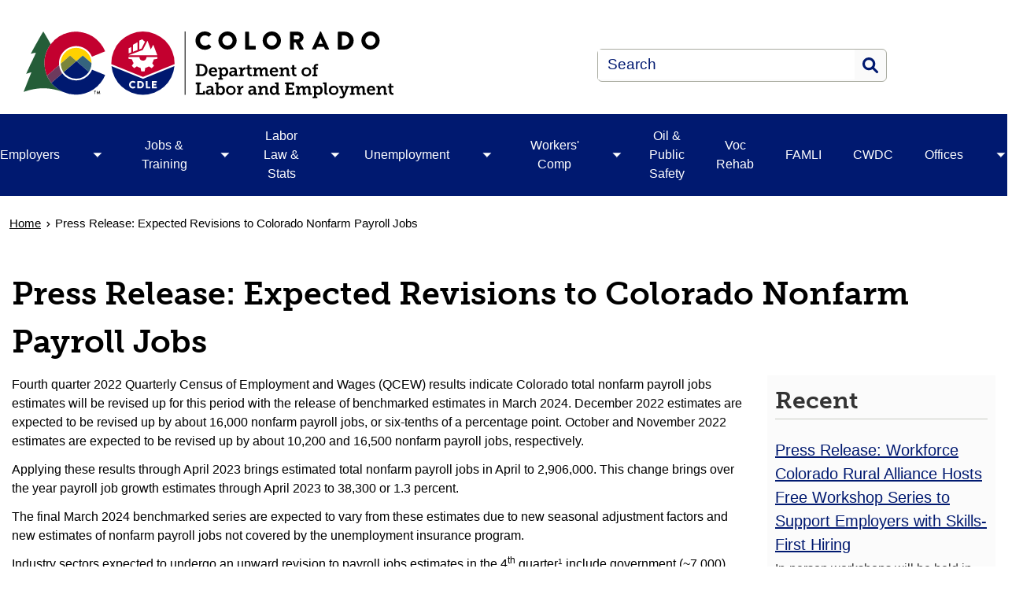

--- FILE ---
content_type: text/html; charset=UTF-8
request_url: https://cdle.colorado.gov/press-releases/press-release-expected-revisions-to-colorado-nonfarm-payroll-jobs-12
body_size: 14227
content:
<!DOCTYPE html>
<html  lang="en" dir="ltr" prefix="content: http://purl.org/rss/1.0/modules/content/  dc: http://purl.org/dc/terms/  foaf: http://xmlns.com/foaf/0.1/  og: http://ogp.me/ns#  rdfs: http://www.w3.org/2000/01/rdf-schema#  schema: http://schema.org/  sioc: http://rdfs.org/sioc/ns#  sioct: http://rdfs.org/sioc/types#  skos: http://www.w3.org/2004/02/skos/core#  xsd: http://www.w3.org/2001/XMLSchema# ">
  <head>
    <script src="https://use.typekit.net/vvp7pty.js"></script>
    <script>try{Typekit.load({ async: true });}catch(e){}</script>
    <meta charset="utf-8" />
<noscript><style>form.antibot * :not(.antibot-message) { display: none !important; }</style>
</noscript><meta name="description" content="Expected Revisions to Colorado Nonfarm Payroll Jobs" />
<meta name="robots" content="index, follow" />
<link rel="canonical" href="https://cdle.colorado.gov/press-releases/press-release-expected-revisions-to-colorado-nonfarm-payroll-jobs-12" />
<meta name="Generator" content="Drupal 10 (https://www.drupal.org)" />
<meta name="MobileOptimized" content="width" />
<meta name="HandheldFriendly" content="true" />
<meta name="viewport" content="width=device-width, initial-scale=1.0" />
<link rel="icon" href="/themes/custom/ci_xy/favicon.ico" type="image/vnd.microsoft.icon" />

    <title>Press Release: Expected Revisions to Colorado Nonfarm Payroll Jobs | Department of Labor &amp; Employment</title>

        
    <link rel="stylesheet" media="all" href="/sites/cdle/files/css/css_Z3byPyGwfYb-y7v8MXxBlg9iHqK8Q1DjUG6tiIg27Bs.css?delta=0&amp;language=en&amp;theme=ci_xy&amp;include=[base64]" />
<link rel="stylesheet" media="all" href="/sites/cdle/files/css/css_lrc2PZ9EwRGd2RtUjeErVsdEm5YEkpLjNyGXifT9rUU.css?delta=1&amp;language=en&amp;theme=ci_xy&amp;include=[base64]" />
<link rel="stylesheet" media="all" href="/sites/cdle/files/css/css_TM_TZTfcF423hTijP982_VDL_HRqHY4K_cWa0CyXZqk.css?delta=2&amp;language=en&amp;theme=ci_xy&amp;include=[base64]" />

    <script type="application/json" data-drupal-selector="drupal-settings-json">{"path":{"baseUrl":"\/","pathPrefix":"","currentPath":"node\/13706","currentPathIsAdmin":false,"isFront":false,"currentLanguage":"en"},"pluralDelimiter":"\u0003","suppressDeprecationErrors":true,"gtag":{"tagId":"G-3NP346BMTC","consentMode":false,"otherIds":[],"events":[],"additionalConfigInfo":[]},"ajaxPageState":{"libraries":"[base64]","theme":"ci_xy","theme_token":null},"ajaxTrustedUrl":{"\/search\/search":true},"ckeditorAccordion":{"accordionStyle":{"collapseAll":1,"keepRowsOpen":1,"animateAccordionOpenAndClose":1,"openTabsWithHash":1,"allowHtmlInTitles":0}},"bootstrap":{"forms_has_error_value_toggle":1,"popover_enabled":1,"popover_animation":1,"popover_auto_close":1,"popover_container":"body","popover_content":"","popover_delay":"0","popover_html":0,"popover_placement":"right","popover_selector":"","popover_title":"","popover_trigger":"click","tooltip_enabled":1,"tooltip_animation":1,"tooltip_container":"body","tooltip_delay":"0","tooltip_html":0,"tooltip_placement":"auto left","tooltip_selector":"","tooltip_trigger":"hover"},"TBMegaMenu":{"TBElementsCounter":{"column":null},"theme":"ci_xy","a010e4a8-0c65-487e-8f6d-fce99b50c438":{"arrows":"1"}},"user":{"uid":0,"permissionsHash":"282a8eb891ba4e002069024f4da367d37cfda3fec299e5105c6c8f0b84518ecd"}}</script>
<script src="/sites/cdle/files/js/js_kM0rP_9VTxEVGLQSe8nNc-1h5GuCXu9_9KdZBCd63Yg.js?scope=header&amp;delta=0&amp;language=en&amp;theme=ci_xy&amp;include=[base64]"></script>
<script src="https://kit.fontawesome.com/29dcdba56a.js" defer crossorigin="anonymous"></script>
<script src="/modules/contrib/google_tag/js/gtag.js?t74x39"></script>

  </head>
  <body class="path-node page-node-type-article has-glyphicons">
    <div class="site-wrapper">
      <a href="#main-content" class="visually-hidden focusable skip-link">
        Skip to main content
      </a>
      
        <div class="dialog-off-canvas-main-canvas" data-off-canvas-main-canvas>
    

<header>
    
  <div class="region region-co-branding">
    
    <div class="container">
        
    </div>
  </div>

      <div class="header">
    <div class="row">
      <div class="container">
        <div class="col-sm-7">
            <div class="region region-global-header">
                  <a class="header__logo navbar-btn" href="/" aria-label="Department of Labor &amp; Employment" title="Department of Labor &amp; Employment" rel="home">
        <img class="header__logo--image" src="/sites/cdle/files/logo.svg" alt="Department of Labor &amp; Employment" />
      </a>
      
  </div>

        </div>
        <div class="col-sm-5">
          <div class="header__search googlesearch">
            <div class="search-block-form block block-search block-search-form-block" data-drupal-selector="search-block-form" id="block-searchform" role="search">
  
    
      <form action="/search/search" method="get" id="search-block-form" accept-charset="UTF-8">
  <div class="form-item js-form-item form-type-search js-form-type-search form-item-keys js-form-item-keys form-no-label form-group">
      <label for="edit-keys" class="control-label sr-only">Search</label>
  
  
  <div class="input-group"><input title="Enter the terms you wish to search for." data-drupal-selector="edit-keys" class="form-search form-control" placeholder="Search" type="search" id="edit-keys" name="keys" value="" size="15" maxlength="128" data-toggle="tooltip" /><span class="input-group-btn"><button  type="submit" value="Search" class="button js-form-submit form-submit btn" >Search</button></span></div>

  
  
  </div>
<div class="form-actions form-group js-form-wrapper form-wrapper" data-drupal-selector="edit-actions" id="edit-actions"></div>

</form>

  </div>

          </div>
        </div>
      </div>
    </div>
  </div>
  

                                                                          <div class="top-nav-wrapper">
          <div class="top-nav color__brand-dark-blue">
            <div class="container">
                                                                                                                                                                                                                                                                                                                                                                                                                                                                                                                                                                                                                                                                                                <div class="region region-navigation">
    <section id="block-ci-xy-mainnavigation" class="block block-tb-megamenu block-tb-megamenu-menu-blockmain clearfix">
  
    

      <nav  class="tbm tbm-main tbm-arrows" id="a010e4a8-0c65-487e-8f6d-fce99b50c438" data-breakpoint="1024" aria-label="Main">
      <button class="tbm-button" type="button">
      <div class="tbm-button-hamburger-menu-text">Menu</div>
      <span class="tbm-button-container">
        <span></span>
        <span></span>
        <span></span>
        <span></span>
      </span>
    </button>
    <div class="tbm-collapse ">
    <ul  class="tbm-nav level-0 items-10" >
                        
  <li  class="tbm-item level-1 tbm-item--has-dropdown" aria-level="1">
      <div class="tbm-link-container color__brand-dark-blue">
            <a href="/businesses-employers" class="tbm-link level-1">
                Employers
          </a>
                <button aria-controls="menu-item-0b2d1f90674fcd384f554918f10124a8" aria-expanded="off" class="tbm-submenu-toggle  always-show color__brand-dark-blue"> <span class="visually-hidden">Toggle Employers  submenu</span></button>
          </div>
    <div  class="tbm-submenu tbm-item-child tbm-has-width" style="width: 290px;" id="menu-item-0b2d1f90674fcd384f554918f10124a8">
      <div class="color__brand-dark-blue">
  <div  class="tbm-row">
          <div  class="tbm-column span12">
  <div class="tbm-column-inner">
               <ul  class="tbm-subnav level-1 items-10">
                        
  <li  class="tbm-item level-2 tbm-item--has-flyout" aria-level="2">
      <div class="tbm-link-container color__brand-dark-blue">
            <a href="/employers/myui-employer-plus" class="tbm-link level-2">
                MyUI Employer+
          </a>
                <button aria-controls="menu-item-40f0b1f240346548c7885a5180f4c332" aria-expanded="off" class="tbm-submenu-toggle  always-show color__brand-dark-blue"> <span class="visually-hidden">Toggle MyUI Employer+  submenu</span></button>
          </div>
    <div  class="tbm-submenu tbm-item-child tbm-has-width" style="width: 290px;" id="menu-item-40f0b1f240346548c7885a5180f4c332">
      <div class="color__brand-dark-blue">
  <div  class="tbm-row">
          <div  class="tbm-column span12">
  <div class="tbm-column-inner">
               <ul  class="tbm-subnav level-2 items-2">
                        
  <li  class="tbm-item level-3 tbm-item--has-flyout" aria-level="3">
      <div class="tbm-link-container color__brand-dark-blue">
            <a href="/employers/myui-employer-plus/resources" class="tbm-link level-3">
                Resources
          </a>
                <button aria-controls="menu-item-0490ffc18a67d92fd1d3795f83650a57" aria-expanded="off" class="tbm-submenu-toggle  always-show color__brand-dark-blue"> <span class="visually-hidden">Toggle Resources  submenu</span></button>
          </div>
    <div  class="tbm-submenu tbm-item-child" id="menu-item-0490ffc18a67d92fd1d3795f83650a57">
      <div class="color__brand-dark-blue">
  <div  class="tbm-row">
          <div  class="tbm-column span12">
  <div class="tbm-column-inner">
               <ul  class="tbm-subnav level-3 items-5">
                      
  <li  class="tbm-item level-4" aria-level="4">
      <div class="tbm-link-container color__brand-dark-blue">
            <a href="/employers/myui-employer/resources/how-to-submit-a-wage-report-for-employers/how-to-file-wages" class="tbm-link level-4">
                How to File Wages Manually
          </a>
            </div>
    
</li>

                      
  <li  class="tbm-item level-4" aria-level="4">
      <div class="tbm-link-container color__brand-dark-blue">
            <a href="/employers/myui-employer/resources/how-to-submit-a-wage-report-for-employers/how-to-copy-and-report" class="tbm-link level-4">
                How to Copy and Report Wages
          </a>
            </div>
    
</li>

                      
  <li  class="tbm-item level-4" aria-level="4">
      <div class="tbm-link-container color__brand-dark-blue">
            <a href="/employers/myui-employer/resources/how-to-submit-a-wage-report-for-employers/how-to-upload-a-wage" class="tbm-link level-4">
                How to Upload a Wage File
          </a>
            </div>
    
</li>

                      
  <li  class="tbm-item level-4" aria-level="4">
      <div class="tbm-link-container color__brand-dark-blue">
            <a href="/employers/myui-employer/resources/how-to-submit-a-wage-report-for-employers/how-to-report-zero" class="tbm-link level-4">
                How to Report Zero Wages
          </a>
            </div>
    
</li>

                      
  <li  class="tbm-item level-4" aria-level="4">
      <div class="tbm-link-container color__brand-dark-blue">
            <a href="/employers/myui-employer/resources/how-to-submit-a-wage-report-for-employers/how-to-report-monthly" class="tbm-link level-4">
                How to Report Monthly Employment Data
          </a>
            </div>
    
</li>

  </ul>

      </div>
</div>

      </div>
</div>
  </div>

</li>

                              
  <li  class="tbm-item level-3 tbm-group" aria-level="3">
      <div class="tbm-link-container color__brand-dark-blue">
            <a href="/employers/myui-employer-plus/resources/tpa-toolkit" class="tbm-link level-3 tbm-group-title">
                Third-Party Administrator Toolkit
          </a>
            </div>
    <div  class="tbm-group-container tbm-item-child" id="menu-item-a9cc2639e77230923c3df07a881e77a2">
      <div class="color__brand-dark-blue">
  <div  class="tbm-row">
          <div  class="tbm-column span12">
  <div class="tbm-column-inner">
               <ul  class="tbm-subnav level-3 items-1">
                      
  <li  class="tbm-item level-4" aria-level="4">
      <div class="tbm-link-container color__brand-dark-blue">
            <a href="/employers/myui-employer-plus/resources/employer-resources" class="tbm-link level-4">
                Employer Resources
          </a>
            </div>
    
</li>

  </ul>

      </div>
</div>

      </div>
</div>
  </div>

</li>

  </ul>

      </div>
</div>

      </div>
</div>
  </div>

</li>

                      
  <li  class="tbm-item level-2" aria-level="2">
      <div class="tbm-link-container color__brand-dark-blue">
            <a href="/employers/employer-audits" class="tbm-link level-2">
                Audits
          </a>
            </div>
    
</li>

                      
  <li  class="tbm-item level-2" aria-level="2">
      <div class="tbm-link-container color__brand-dark-blue">
            <a href="/employers/forms-publications" class="tbm-link level-2">
                Forms &amp; Publications
          </a>
            </div>
    
</li>

                        
  <li  class="tbm-item level-2 tbm-item--has-flyout" aria-level="2">
      <div class="tbm-link-container color__brand-dark-blue">
            <a href="/employers/incentives-tax-credits" class="tbm-link level-2">
                Incentives &amp; Tax Credits
          </a>
                <button aria-controls="menu-item-0b0c9c2a363c504d78ab5da4b48c644e" aria-expanded="off" class="tbm-submenu-toggle  always-show color__brand-dark-blue"> <span class="visually-hidden">Toggle Incentives &amp; Tax Credits  submenu</span></button>
          </div>
    <div  class="tbm-submenu tbm-item-child tbm-has-width" style="width: 290px;" id="menu-item-0b0c9c2a363c504d78ab5da4b48c644e">
      <div class="color__brand-dark-blue">
  <div  class="tbm-row">
          <div  class="tbm-column span12">
  <div class="tbm-column-inner">
               <ul  class="tbm-subnav level-2 items-2">
                      
  <li  class="tbm-item level-3" aria-level="3">
      <div class="tbm-link-container color__brand-dark-blue">
            <a href="/employers/incentives-tax-credits/federal-bonding" class="tbm-link level-3">
                Federal Bonding
          </a>
            </div>
    
</li>

                      
  <li  class="tbm-item level-3" aria-level="3">
      <div class="tbm-link-container color__brand-dark-blue">
            <a href="/work-opportunity-tax-credit" class="tbm-link level-3">
                Work Opportunity Tax Credit
          </a>
            </div>
    
</li>

  </ul>

      </div>
</div>

      </div>
</div>
  </div>

</li>

                        
  <li  class="tbm-item level-2 tbm-item--has-flyout" aria-level="2">
      <div class="tbm-link-container color__brand-dark-blue">
            <a href="/employers/layoff/separations" class="tbm-link level-2">
                Layoff &amp; Separations
          </a>
                <button aria-controls="menu-item-b9b50f20e473788db8e386f37713c32a" aria-expanded="off" class="tbm-submenu-toggle  always-show color__brand-dark-blue"> <span class="visually-hidden">Toggle Layoff &amp; Separations  submenu</span></button>
          </div>
    <div  class="tbm-submenu tbm-item-child tbm-has-width" style="width: 290px;" id="menu-item-b9b50f20e473788db8e386f37713c32a">
      <div class="color__brand-dark-blue">
  <div  class="tbm-row">
          <div  class="tbm-column span12">
  <div class="tbm-column-inner">
               <ul  class="tbm-subnav level-2 items-3">
                        
  <li  class="tbm-item level-3 tbm-item--has-flyout" aria-level="3">
      <div class="tbm-link-container color__brand-dark-blue">
            <a href="/layoff-alternatives" class="tbm-link level-3">
                Layoff Alternatives
          </a>
                <button aria-controls="menu-item-43440f1ff47a02f8f4a0025b4ea3352b" aria-expanded="off" class="tbm-submenu-toggle  always-show color__brand-dark-blue"> <span class="visually-hidden">Toggle Layoff Alternatives  submenu</span></button>
          </div>
    <div  class="tbm-submenu tbm-item-child tbm-has-width" style="width: 290px;" id="menu-item-43440f1ff47a02f8f4a0025b4ea3352b">
      <div class="color__brand-dark-blue">
  <div  class="tbm-row">
          <div  class="tbm-column span12">
  <div class="tbm-column-inner">
               <ul  class="tbm-subnav level-3 items-1">
                      
  <li  class="tbm-item level-4" aria-level="4">
      <div class="tbm-link-container color__brand-dark-blue">
            <a href="/employers/layoff-separations/layoff-alternatives/work-share-program" class="tbm-link level-4">
                Work Share Program
          </a>
            </div>
    
</li>

  </ul>

      </div>
</div>

      </div>
</div>
  </div>

</li>

                      
  <li  class="tbm-item level-3" aria-level="3">
      <div class="tbm-link-container color__brand-dark-blue">
            <a href="/employers/layoff-separations/respond-to-job-separations" class="tbm-link level-3">
                Respond to Job Separations
          </a>
            </div>
    
</li>

                        
  <li  class="tbm-item level-3 tbm-item--has-flyout" aria-level="3">
      <div class="tbm-link-container color__brand-dark-blue">
            <a href="/employers/layoff-separations/worker-adjustment-retraining-notification" class="tbm-link level-3">
                Worker Adjustment &amp; Retraining Notification
          </a>
                <button aria-controls="menu-item-229236b42c26410503f9a56548135ac0" aria-expanded="off" class="tbm-submenu-toggle  always-show color__brand-dark-blue"> <span class="visually-hidden">Toggle Worker Adjustment &amp; Retraining Notification  submenu</span></button>
          </div>
    <div  class="tbm-submenu tbm-item-child tbm-has-width" style="width: 290px;" id="menu-item-229236b42c26410503f9a56548135ac0">
      <div class="color__brand-dark-blue">
  <div  class="tbm-row">
          <div  class="tbm-column span12">
  <div class="tbm-column-inner">
               <ul  class="tbm-subnav level-3 items-1">
                      
  <li  class="tbm-item level-4" aria-level="4">
      <div class="tbm-link-container color__brand-dark-blue">
            <a href="/employers/layoff-separations/layoff-warn-list" class="tbm-link level-4">
                WARN Listings
          </a>
            </div>
    
</li>

  </ul>

      </div>
</div>

      </div>
</div>
  </div>

</li>

  </ul>

      </div>
</div>

      </div>
</div>
  </div>

</li>

                      
  <li  class="tbm-item level-2" aria-level="2">
      <div class="tbm-link-container color__brand-dark-blue">
            <a href="/employers/unemployment-insurance-premiums" class="tbm-link level-2">
                Unemployment Insurance Premiums
          </a>
            </div>
    
</li>

                        
  <li  class="tbm-item level-2 tbm-item--has-flyout" aria-level="2">
      <div class="tbm-link-container color__brand-dark-blue">
            <a href="/employers/recruiting-hiring" class="tbm-link level-2">
                Recruiting &amp; Hiring
          </a>
                <button aria-controls="menu-item-6bd2e98f39a3a4de4a2fba6365d41ca8" aria-expanded="off" class="tbm-submenu-toggle  always-show color__brand-dark-blue"> <span class="visually-hidden">Toggle Recruiting &amp; Hiring  submenu</span></button>
          </div>
    <div  class="tbm-submenu tbm-item-child tbm-has-width" style="width: 290px;" id="menu-item-6bd2e98f39a3a4de4a2fba6365d41ca8">
      <div class="color__brand-dark-blue">
  <div  class="tbm-row">
          <div  class="tbm-column span12">
  <div class="tbm-column-inner">
               <ul  class="tbm-subnav level-2 items-4">
                      
  <li  class="tbm-item level-3" aria-level="3">
      <div class="tbm-link-container color__brand-dark-blue">
            <a href="/employers/recruiting-hiring/hiring-a-veteran" class="tbm-link level-3">
                Hiring a Veteran
          </a>
            </div>
    
</li>

                      
  <li  class="tbm-item level-3" aria-level="3">
      <div class="tbm-link-container color__brand-dark-blue">
            <a href="/employers/recruiting-hiring/new-employer-checklist" class="tbm-link level-3">
                New Employer Checklist
          </a>
            </div>
    
</li>

                        
  <li  class="tbm-item level-3 tbm-item--has-flyout" aria-level="3">
      <div class="tbm-link-container color__brand-dark-blue">
            <a href="/employers/recruiting-hiring/planning-strategic-development" class="tbm-link level-3">
                Planning &amp; Strategic Development
          </a>
                <button aria-controls="menu-item-b9a067a9174121e56cb4b9a3267ba013" aria-expanded="off" class="tbm-submenu-toggle  always-show color__brand-dark-blue"> <span class="visually-hidden">Toggle Planning &amp; Strategic Development  submenu</span></button>
          </div>
    <div  class="tbm-submenu tbm-item-child tbm-has-width" style="width: 290px;" id="menu-item-b9a067a9174121e56cb4b9a3267ba013">
      <div class="color__brand-dark-blue">
  <div  class="tbm-row">
          <div  class="tbm-column span12">
  <div class="tbm-column-inner">
               <ul  class="tbm-subnav level-3 items-2">
                      
  <li  class="tbm-item level-4" aria-level="4">
      <div class="tbm-link-container color__brand-dark-blue">
            <a href="/employers/recruiting-hiring/planning-strategic-development/foreign-labor-certification" class="tbm-link level-4">
                Foreign Labor Certification
          </a>
            </div>
    
</li>

                      
  <li  class="tbm-item level-4" aria-level="4">
      <div class="tbm-link-container color__brand-dark-blue">
            <a href="/employers/recruiting-hiring/planning-strategic-development/internships" class="tbm-link level-4">
                Internships
          </a>
            </div>
    
</li>

  </ul>

      </div>
</div>

      </div>
</div>
  </div>

</li>

                        
  <li  class="tbm-item level-3 tbm-item--has-flyout" aria-level="3">
      <div class="tbm-link-container color__brand-dark-blue">
            <a href="/employers/recruiting-hiring/recruiting-screening" class="tbm-link level-3">
                Recruiting &amp; Screening
          </a>
                <button aria-controls="menu-item-23bc5521abcaa656b37305e81aaafcff" aria-expanded="off" class="tbm-submenu-toggle  always-show color__brand-dark-blue"> <span class="visually-hidden">Toggle Recruiting &amp; Screening  submenu</span></button>
          </div>
    <div  class="tbm-submenu tbm-item-child tbm-has-width" style="width: 290px;" id="menu-item-23bc5521abcaa656b37305e81aaafcff">
      <div class="color__brand-dark-blue">
  <div  class="tbm-row">
          <div  class="tbm-column span12">
  <div class="tbm-column-inner">
               <ul  class="tbm-subnav level-3 items-2">
                      
  <li  class="tbm-item level-4" aria-level="4">
      <div class="tbm-link-container color__brand-dark-blue">
            <a href="/employers/recruiting-hiring/recruiting-screening/assessments" class="tbm-link level-4">
                Assessments
          </a>
            </div>
    
</li>

                      
  <li  class="tbm-item level-4" aria-level="4">
      <div class="tbm-link-container color__brand-dark-blue">
            <a href="/employers/recruiting-hiring/recruiting-screening/hiring-events" class="tbm-link level-4">
                Hiring Events
          </a>
            </div>
    
</li>

  </ul>

      </div>
</div>

      </div>
</div>
  </div>

</li>

  </ul>

      </div>
</div>

      </div>
</div>
  </div>

</li>

                      
  <li  class="tbm-item level-2" aria-level="2">
      <div class="tbm-link-container color__brand-dark-blue">
            <a href="/employers/starting-a-business" class="tbm-link level-2">
                Starting a Business
          </a>
            </div>
    
</li>

                      
  <li  class="tbm-item level-2" aria-level="2">
      <div class="tbm-link-container color__brand-dark-blue">
            <a href="/employers/frequently-asked-questions" class="tbm-link level-2">
                Frequently Asked Questions
          </a>
            </div>
    
</li>

                      
  <li  class="tbm-item level-2" aria-level="2">
      <div class="tbm-link-container color__brand-dark-blue">
            <a href="/employers/cdles-compliance-quarterly" class="tbm-link level-2">
                CDLE&#039;s Compliance Quarterly
          </a>
            </div>
    
</li>

  </ul>

      </div>
</div>

      </div>
</div>
  </div>

</li>

                        
  <li  class="tbm-item level-1 tbm-item--has-dropdown" aria-level="1">
      <div class="tbm-link-container color__brand-dark-blue">
            <a href="/jobs-training" class="tbm-link level-1">
                Jobs &amp; Training
          </a>
                <button aria-controls="menu-item-87f6cdddf6f0b4e2ec64980e270af5e8" aria-expanded="off" class="tbm-submenu-toggle  always-show color__brand-dark-blue"> <span class="visually-hidden">Toggle Jobs &amp; Training  submenu</span></button>
          </div>
    <div  class="tbm-submenu tbm-item-child tbm-has-width" style="width: 290px;" id="menu-item-87f6cdddf6f0b4e2ec64980e270af5e8">
      <div class="color__brand-dark-blue">
  <div  class="tbm-row">
          <div  class="tbm-column span12">
  <div class="tbm-column-inner">
               <ul  class="tbm-subnav level-1 items-11">
                      
  <li  class="tbm-item level-2" aria-level="2">
      <div class="tbm-link-container color__brand-dark-blue">
            <a href="/jobs-training/career-help" class="tbm-link level-2">
                Career Help
          </a>
            </div>
    
</li>

                      
  <li  class="tbm-item level-2" aria-level="2">
      <div class="tbm-link-container color__brand-dark-blue">
            <a href="https://wcra.colorado.gov/" class="tbm-link level-2">
                Workforce Colorado Rural Alliance
          </a>
            </div>
    
</li>

                        
  <li  class="tbm-item level-2 tbm-item--has-flyout" aria-level="2">
      <div class="tbm-link-container color__brand-dark-blue">
            <a href="/jobs-training/connecting-colorado" class="tbm-link level-2">
                Connecting Colorado
          </a>
                <button aria-controls="menu-item-5c1369927ebb7fae54aba284431e41d8" aria-expanded="off" class="tbm-submenu-toggle  always-show color__brand-dark-blue"> <span class="visually-hidden">Toggle Connecting Colorado  submenu</span></button>
          </div>
    <div  class="tbm-submenu tbm-item-child tbm-has-width" style="width: 290px;" id="menu-item-5c1369927ebb7fae54aba284431e41d8">
      <div class="color__brand-dark-blue">
  <div  class="tbm-row">
          <div  class="tbm-column span12">
  <div class="tbm-column-inner">
               <ul  class="tbm-subnav level-2 items-2">
                      
  <li  class="tbm-item level-3" aria-level="3">
      <div class="tbm-link-container color__brand-dark-blue">
            <a href="/jobs-training/connecting-colorado/employer" class="tbm-link level-3">
                Employer
          </a>
            </div>
    
</li>

                      
  <li  class="tbm-item level-3" aria-level="3">
      <div class="tbm-link-container color__brand-dark-blue">
            <a href="/jobs-training/connecting-colorado/job-seeker" class="tbm-link level-3">
                Job Seeker
          </a>
            </div>
    
</li>

  </ul>

      </div>
</div>

      </div>
</div>
  </div>

</li>

                      
  <li  class="tbm-item level-2" aria-level="2">
      <div class="tbm-link-container color__brand-dark-blue">
            <a href="/jobs-training/find-a-job" class="tbm-link level-2">
                Find a Job
          </a>
            </div>
    
</li>

                        
  <li  class="tbm-item level-2 tbm-item--has-flyout" aria-level="2">
      <div class="tbm-link-container color__brand-dark-blue">
            <a href="/jobs-training/grants-programs" class="tbm-link level-2">
                Grants &amp; Programs
          </a>
                <button aria-controls="menu-item-31d9088c765f6a6a1b3b57a05bedb746" aria-expanded="off" class="tbm-submenu-toggle  always-show color__brand-dark-blue"> <span class="visually-hidden">Toggle Grants &amp; Programs  submenu</span></button>
          </div>
    <div  class="tbm-submenu tbm-item-child" id="menu-item-31d9088c765f6a6a1b3b57a05bedb746">
      <div class="color__brand-dark-blue">
  <div  class="tbm-row">
          <div  class="tbm-column span12">
  <div class="tbm-column-inner">
               <ul  class="tbm-subnav level-2 items-3">
                      
  <li  class="tbm-item level-3" aria-level="3">
      <div class="tbm-link-container color__brand-dark-blue">
            <a href="/jobs-training/grants-programs/colorado-pathway-home" class="tbm-link level-3">
                Colorado Pathway Home
          </a>
            </div>
    
</li>

                        
  <li  class="tbm-item level-3 tbm-item--has-flyout" aria-level="3">
      <div class="tbm-link-container color__brand-dark-blue">
            <a href="/jobs-training/grants-programs/quest-dwg-disaster-recovery-dislocated-worker-grant" class="tbm-link level-3">
                QUEST DWG: Disaster Recovery Dislocated Worker Grant
          </a>
                <button aria-controls="menu-item-b4d0b55658a9d6c14abd2026e4f2025e" aria-expanded="off" class="tbm-submenu-toggle  always-show color__brand-dark-blue"> <span class="visually-hidden">Toggle QUEST DWG: Disaster Recovery Dislocated Worker Grant  submenu</span></button>
          </div>
    <div  class="tbm-submenu tbm-item-child" id="menu-item-b4d0b55658a9d6c14abd2026e4f2025e">
      <div class="color__brand-dark-blue">
  <div  class="tbm-row">
          <div  class="tbm-column span12">
  <div class="tbm-column-inner">
               <ul  class="tbm-subnav level-3 items-3">
                      
  <li  class="tbm-item level-4" aria-level="4">
      <div class="tbm-link-container color__brand-dark-blue">
            <a href="/jobs-training/grants-programs/quest-dwg-disaster-recovery-dislocated-worker-grant/what-quest-offers" class="tbm-link level-4">
                What QUEST Offers
          </a>
            </div>
    
</li>

                      
  <li  class="tbm-item level-4" aria-level="4">
      <div class="tbm-link-container color__brand-dark-blue">
            <a href="/jobs-training/grants-programs/quest-dwg-disaster-recovery-dislocated-worker-grant/what-is-quest" class="tbm-link level-4">
                What is QUEST?
          </a>
            </div>
    
</li>

                      
  <li  class="tbm-item level-4" aria-level="4">
      <div class="tbm-link-container color__brand-dark-blue">
            <a href="/jobs-training/grants-programs/quest-dwg-disaster-recovery-dislocated-worker-grant/who-is-eligible" class="tbm-link level-4">
                Who is Eligible?
          </a>
            </div>
    
</li>

  </ul>

      </div>
</div>

      </div>
</div>
  </div>

</li>

                      
  <li  class="tbm-item level-3" aria-level="3">
      <div class="tbm-link-container color__brand-dark-blue">
            <a href="/jobs-training/grants-programs/sparc-strengthening-photovoltaic-and-renewable-careers" class="tbm-link level-3">
                SPARC: Strengthening Photovoltaic and Renewable Careers
          </a>
            </div>
    
</li>

  </ul>

      </div>
</div>

      </div>
</div>
  </div>

</li>

                        
  <li  class="tbm-item level-2 tbm-item--has-flyout" aria-level="2">
      <div class="tbm-link-container color__brand-dark-blue">
            <a href="/jobs-training/teacher-externship-program" class="tbm-link level-2">
                Teacher Externship Program
          </a>
                <button aria-controls="menu-item-df8e0f0f39283692a6bd600342d5a776" aria-expanded="off" class="tbm-submenu-toggle  always-show color__brand-dark-blue"> <span class="visually-hidden">Toggle Teacher Externship Program  submenu</span></button>
          </div>
    <div  class="tbm-submenu tbm-item-child tbm-has-width" style="width: 290px;" id="menu-item-df8e0f0f39283692a6bd600342d5a776">
      <div class="color__brand-dark-blue">
  <div  class="tbm-row">
          <div  class="tbm-column span12">
  <div class="tbm-column-inner">
               <ul  class="tbm-subnav level-2 items-10">
                      
  <li  class="tbm-item level-3" aria-level="3">
      <div class="tbm-link-container color__brand-dark-blue">
            <a href="/jobs-training/teacher-externship-program/applications-to-participate" class="tbm-link level-3">
                Applications to Participate
          </a>
            </div>
    
</li>

                      
  <li  class="tbm-item level-3" aria-level="3">
      <div class="tbm-link-container color__brand-dark-blue">
            <a href="/jobs-training/teacher-externship-program/business-hosts" class="tbm-link level-3">
                Business Hosts
          </a>
            </div>
    
</li>

                      
  <li  class="tbm-item level-3" aria-level="3">
      <div class="tbm-link-container color__brand-dark-blue">
            <a href="/jobs-training/teacher-externship-program/commitment-to-equity" class="tbm-link level-3">
                Commitment to Broad Participation
          </a>
            </div>
    
</li>

                      
  <li  class="tbm-item level-3" aria-level="3">
      <div class="tbm-link-container color__brand-dark-blue">
            <a href="/jobs-training/teacher-externship-program/information-for-businesses" class="tbm-link level-3">
                Information for Businesses
          </a>
            </div>
    
</li>

                      
  <li  class="tbm-item level-3" aria-level="3">
      <div class="tbm-link-container color__brand-dark-blue">
            <a href="/jobs-training/teacher-externship-program/information-for-educators" class="tbm-link level-3">
                Information for Educators
          </a>
            </div>
    
</li>

                      
  <li  class="tbm-item level-3" aria-level="3">
      <div class="tbm-link-container color__brand-dark-blue">
            <a href="/jobs-training/teacher-externship-program/program-goals-and-timeline" class="tbm-link level-3">
                Program Goals and Timeline
          </a>
            </div>
    
</li>

                      
  <li  class="tbm-item level-3" aria-level="3">
      <div class="tbm-link-container color__brand-dark-blue">
            <a href="/jobs-training/teacher-externship-program/resources" class="tbm-link level-3">
                Resources
          </a>
            </div>
    
</li>

                      
  <li  class="tbm-item level-3" aria-level="3">
      <div class="tbm-link-container color__brand-dark-blue">
            <a href="/jobs-training/teacher-externship-program/testimonials" class="tbm-link level-3">
                Testimonials
          </a>
            </div>
    
</li>

                      
  <li  class="tbm-item level-3" aria-level="3">
      <div class="tbm-link-container color__brand-dark-blue">
            <a href="/jobs-training/teacher-externship-program/teacher-externship-summary" class="tbm-link level-3">
                Teacher Externship Summary
          </a>
            </div>
    
</li>

                      
  <li  class="tbm-item level-3" aria-level="3">
      <div class="tbm-link-container color__brand-dark-blue">
            <a href="/jobs-training/teacher-externship-program/program-models" class="tbm-link level-3">
                Program Models
          </a>
            </div>
    
</li>

  </ul>

      </div>
</div>

      </div>
</div>
  </div>

</li>

                        
  <li  class="tbm-item level-2 tbm-item--has-flyout" aria-level="2">
      <div class="tbm-link-container color__brand-dark-blue">
            <a href="/jobseeker-training" class="tbm-link level-2">
                Training
          </a>
                <button aria-controls="menu-item-99b0a075208339f721ba65914c212312" aria-expanded="off" class="tbm-submenu-toggle  always-show color__brand-dark-blue"> <span class="visually-hidden">Toggle Training  submenu</span></button>
          </div>
    <div  class="tbm-submenu tbm-item-child tbm-has-width" style="width: 290px;" id="menu-item-99b0a075208339f721ba65914c212312">
      <div class="color__brand-dark-blue">
  <div  class="tbm-row">
          <div  class="tbm-column span12">
  <div class="tbm-column-inner">
               <ul  class="tbm-subnav level-2 items-1">
                      
  <li  class="tbm-item level-3" aria-level="3">
      <div class="tbm-link-container color__brand-dark-blue">
            <a href="/jobs-training/training/security-clearance-ready-course" class="tbm-link level-3">
                Security Clearance Ready Course
          </a>
            </div>
    
</li>

  </ul>

      </div>
</div>

      </div>
</div>
  </div>

</li>

                        
  <li  class="tbm-item level-2 tbm-item--has-flyout" aria-level="2">
      <div class="tbm-link-container color__brand-dark-blue">
            <a href="/jobs-training/veterans" class="tbm-link level-2">
                Veterans
          </a>
                <button aria-controls="menu-item-8d59a2860c49738844f6e4b0d37a7e12" aria-expanded="off" class="tbm-submenu-toggle  always-show color__brand-dark-blue"> <span class="visually-hidden">Toggle Veterans  submenu</span></button>
          </div>
    <div  class="tbm-submenu tbm-item-child tbm-has-width" style="width: 290px;" id="menu-item-8d59a2860c49738844f6e4b0d37a7e12">
      <div class="color__brand-dark-blue">
  <div  class="tbm-row">
          <div  class="tbm-column span12">
  <div class="tbm-column-inner">
               <ul  class="tbm-subnav level-2 items-1">
                      
  <li  class="tbm-item level-3" aria-level="3">
      <div class="tbm-link-container color__brand-dark-blue">
            <a href="/jobs-training/veterans/veteran-priority" class="tbm-link level-3">
                Veteran Priority
          </a>
            </div>
    
</li>

  </ul>

      </div>
</div>

      </div>
</div>
  </div>

</li>

                      
  <li  class="tbm-item level-2" aria-level="2">
      <div class="tbm-link-container color__brand-dark-blue">
            <a href="/jobs-training/workforce-centers" class="tbm-link level-2">
                Workforce Centers
          </a>
            </div>
    
</li>

                      
  <li  class="tbm-item level-2" aria-level="2">
      <div class="tbm-link-container color__brand-dark-blue">
            <a href="/workforce-partners-resources" class="tbm-link level-2">
                Workforce Partners Resources
          </a>
            </div>
    
</li>

                      
  <li  class="tbm-item level-2" aria-level="2">
      <div class="tbm-link-container color__brand-dark-blue">
            <a href="/jobs-training/youth" class="tbm-link level-2">
                Youth
          </a>
            </div>
    
</li>

  </ul>

      </div>
</div>

      </div>
</div>
  </div>

</li>

                        
  <li  class="tbm-item level-1 tbm-item--has-dropdown" aria-level="1">
      <div class="tbm-link-container color__brand-dark-blue">
            <a href="/dlss" class="tbm-link level-1">
                Labor Law &amp; Stats
          </a>
                <button aria-controls="menu-item-63b7ef13695ae71842404da866ffebe4" aria-expanded="off" class="tbm-submenu-toggle  always-show color__brand-dark-blue"> <span class="visually-hidden">Toggle Labor Law &amp; Stats  submenu</span></button>
          </div>
    <div  class="tbm-submenu tbm-item-child tbm-has-width" style="width: 290px;" id="menu-item-63b7ef13695ae71842404da866ffebe4">
      <div class="color__brand-dark-blue">
  <div  class="tbm-row">
          <div  class="tbm-column span12">
  <div class="tbm-column-inner">
               <ul  class="tbm-subnav level-1 items-11">
                        
  <li  class="tbm-item level-2 tbm-item--has-flyout" aria-level="2">
      <div class="tbm-link-container color__brand-dark-blue">
            <a href="https://cdle.colorado.gov/dlss/labor-market-information-lmi" class="tbm-link level-2">
                Labor Market Information (LMI)
          </a>
                <button aria-controls="menu-item-19d400b2fca4675c45433af63e88f1e3" aria-expanded="off" class="tbm-submenu-toggle  always-show color__brand-dark-blue"> <span class="visually-hidden">Toggle Labor Market Information (LMI)  submenu</span></button>
          </div>
    <div  class="tbm-submenu tbm-item-child" id="menu-item-19d400b2fca4675c45433af63e88f1e3">
      <div class="color__brand-dark-blue">
  <div  class="tbm-row">
          <div  class="tbm-column span12">
  <div class="tbm-column-inner">
               <ul  class="tbm-subnav level-2 items-9">
                      
  <li  class="tbm-item level-3" aria-level="3">
      <div class="tbm-link-container color__brand-dark-blue">
            <a href="/dlss/labor-market-information-lmi/lmi-press-releases-and-schedules" class="tbm-link level-3">
                LMI Press Releases and Schedules
          </a>
            </div>
    
</li>

                      
  <li  class="tbm-item level-3" aria-level="3">
      <div class="tbm-link-container color__brand-dark-blue">
            <a href="/dlss/labor-market-information-lmi/products-and-publications" class="tbm-link level-3">
                Products and Publications
          </a>
            </div>
    
</li>

                      
  <li  class="tbm-item level-3" aria-level="3">
      <div class="tbm-link-container color__brand-dark-blue">
            <a href="/dlss/labor-market-information-lmi/current-employment-statistics-ces" class="tbm-link level-3">
                Current Employment Statistics (CES)
          </a>
            </div>
    
</li>

                      
  <li  class="tbm-item level-3" aria-level="3">
      <div class="tbm-link-container color__brand-dark-blue">
            <a href="/dlss/labor-market-information-lmi/local-area-unemployment-statistics-laus" class="tbm-link level-3">
                Local Area Unemployment Statistics (LAUS)
          </a>
            </div>
    
</li>

                      
  <li  class="tbm-item level-3" aria-level="3">
      <div class="tbm-link-container color__brand-dark-blue">
            <a href="https://cdle.colorado.gov/dlss/labor-market-information-lmi/occupational-employment-and-wage-statistics-oews" class="tbm-link level-3">
                Occupational Employment and Wage Statistics (OEWS)
          </a>
            </div>
    
</li>

                      
  <li  class="tbm-item level-3" aria-level="3">
      <div class="tbm-link-container color__brand-dark-blue">
            <a href="/dlss/labor-market-information-lmi/quarterly-census-of-employment-and-wages-qcew" class="tbm-link level-3">
                Quarterly Census of Employment and Wages (QCEW)
          </a>
            </div>
    
</li>

                      
  <li  class="tbm-item level-3" aria-level="3">
      <div class="tbm-link-container color__brand-dark-blue">
            <a href="/dlss/labor-market-information-lmi/industry-and-occupational-projections" class="tbm-link level-3">
                Industry and Occupational Projections
          </a>
            </div>
    
</li>

                      
  <li  class="tbm-item level-3" aria-level="3">
      <div class="tbm-link-container color__brand-dark-blue">
            <a href="/labor-law-stats/labor-market-information-lmi/census-of-fatal-occupational-injuries-cfoi" class="tbm-link level-3">
                Census of Fatal Occupational Injuries (CFOI)
          </a>
            </div>
    
</li>

                      
  <li  class="tbm-item level-3" aria-level="3">
      <div class="tbm-link-container color__brand-dark-blue">
            <a href="/dlss/labor-market-information-lmi/helpful-data-resources" class="tbm-link level-3">
                Helpful Data Resources
          </a>
            </div>
    
</li>

  </ul>

      </div>
</div>

      </div>
</div>
  </div>

</li>

                      
  <li  class="tbm-item level-2" aria-level="2">
      <div class="tbm-link-container color__brand-dark-blue">
            <a href="/dlss/presentar-quejas-y-recursos-adicionales" class="tbm-link level-2">
                Normas Laborales en Español
          </a>
            </div>
    
</li>

                      
  <li  class="tbm-item level-2" aria-level="2">
      <div class="tbm-link-container color__brand-dark-blue">
            <a href="/dlss/division-authority-and-coverage" class="tbm-link level-2">
                Division Authority &amp; Coverage
          </a>
            </div>
    
</li>

                      
  <li  class="tbm-item level-2" aria-level="2">
      <div class="tbm-link-container color__brand-dark-blue">
            <a href="/dlss/demands-complaints-responses-and-settlements" class="tbm-link level-2">
                Worker Complaints &amp; Employer Responses
          </a>
            </div>
    
</li>

                        
  <li  class="tbm-item level-2 tbm-item--has-flyout" aria-level="2">
      <div class="tbm-link-container color__brand-dark-blue">
            <a href="/dlss/labor-laws-rules-resources" class="tbm-link level-2">
                Labor Laws, Rules, &amp; Resources
          </a>
                <button aria-controls="menu-item-40e1e30098602f023fe422acc136f543" aria-expanded="off" class="tbm-submenu-toggle  always-show color__brand-dark-blue"> <span class="visually-hidden">Toggle Labor Laws, Rules, &amp; Resources  submenu</span></button>
          </div>
    <div  class="tbm-submenu tbm-item-child" id="menu-item-40e1e30098602f023fe422acc136f543">
      <div class="color__brand-dark-blue">
  <div  class="tbm-row">
          <div  class="tbm-column span12">
  <div class="tbm-column-inner">
               <ul  class="tbm-subnav level-2 items-4">
                      
  <li  class="tbm-item level-3" aria-level="3">
      <div class="tbm-link-container color__brand-dark-blue">
            <a href="/dlss/labor-laws-rules-resources/labor-law-guidance-education" class="tbm-link level-3">
                Labor Law Guidance &amp; Education
          </a>
            </div>
    
</li>

                      
  <li  class="tbm-item level-3" aria-level="3">
      <div class="tbm-link-container color__brand-dark-blue">
            <a href="/dlss/labor-laws-rules-resources/posters" class="tbm-link level-3">
                Labor Standards Posters
          </a>
            </div>
    
</li>

                      
  <li  class="tbm-item level-3" aria-level="3">
      <div class="tbm-link-container color__brand-dark-blue">
            <a href="/dlss/labor-laws-rules-resources/labor-rules-proposed-and-adopted" class="tbm-link level-3">
                Labor Rules
          </a>
            </div>
    
</li>

                      
  <li  class="tbm-item level-3" aria-level="3">
      <div class="tbm-link-container color__brand-dark-blue">
            <a href="/dlss/labor-laws-rules-resources/labor-statutes" class="tbm-link level-3">
                Labor Statutes
          </a>
            </div>
    
</li>

  </ul>

      </div>
</div>

      </div>
</div>
  </div>

</li>

                        
  <li  class="tbm-item level-2 tbm-item--has-flyout" aria-level="2">
      <div class="tbm-link-container color__brand-dark-blue">
            <a href="/dlss/labor-laws-by-topic" class="tbm-link level-2">
                Labor Laws by Topic
          </a>
                <button aria-controls="menu-item-3a3f7f1e02f76bbb774fbe65b451d2e1" aria-expanded="off" class="tbm-submenu-toggle  always-show color__brand-dark-blue"> <span class="visually-hidden">Toggle Labor Laws by Topic  submenu</span></button>
          </div>
    <div  class="tbm-submenu tbm-item-child" id="menu-item-3a3f7f1e02f76bbb774fbe65b451d2e1">
      <div class="color__brand-dark-blue">
  <div  class="tbm-row">
          <div  class="tbm-column span12">
  <div class="tbm-column-inner">
               <ul  class="tbm-subnav level-2 items-11">
                      
  <li  class="tbm-item level-3" aria-level="3">
      <div class="tbm-link-container color__brand-dark-blue">
            <a href="/dlss/labor-laws-by-topic/wage-and-hour-laws-including-paid-sick-leave" class="tbm-link level-3">
                Wage and Hour Laws (including Paid Sick Leave)
          </a>
            </div>
    
</li>

                      
  <li  class="tbm-item level-3" aria-level="3">
      <div class="tbm-link-container color__brand-dark-blue">
            <a href="/dlss/labor-laws-by-topic/labor-relations/unions" class="tbm-link level-3">
                Labor Relations/ Unions
          </a>
            </div>
    
</li>

                      
  <li  class="tbm-item level-3" aria-level="3">
      <div class="tbm-link-container color__brand-dark-blue">
            <a href="/dlss/labor-laws-by-topic/agricultural-labor-rights-and-responsibilities" class="tbm-link level-3">
                Agricultural Labor Rights and Responsibilities
          </a>
            </div>
    
</li>

                      
  <li  class="tbm-item level-3" aria-level="3">
      <div class="tbm-link-container color__brand-dark-blue">
            <a href="/dlss/labor-laws-by-topic/youth-law" class="tbm-link level-3">
                Youth Law
          </a>
            </div>
    
</li>

                      
  <li  class="tbm-item level-3" aria-level="3">
      <div class="tbm-link-container color__brand-dark-blue">
            <a href="/dlss/labor-laws-by-topic/job-postings-and-hiring" class="tbm-link level-3">
                Job Postings and Hiring
          </a>
            </div>
    
</li>

                      
  <li  class="tbm-item level-3" aria-level="3">
      <div class="tbm-link-container color__brand-dark-blue">
            <a href="/dlss/labor-laws-by-topic/equal-pay-for-equal-work-act" class="tbm-link level-3">
                Equal Pay for Equal Work Act
          </a>
            </div>
    
</li>

                      
  <li  class="tbm-item level-3" aria-level="3">
      <div class="tbm-link-container color__brand-dark-blue">
            <a href="/dlss/labor-laws-by-topic/direct-care" class="tbm-link level-3">
                Direct Care
          </a>
            </div>
    
</li>

                      
  <li  class="tbm-item level-3" aria-level="3">
      <div class="tbm-link-container color__brand-dark-blue">
            <a href="/dlss/labor-laws-by-topic/required-reporting-by-supplemental-healthcare-staffing-agencies" class="tbm-link level-3">
                Healthcare Staffing Agencies
          </a>
            </div>
    
</li>

                      
  <li  class="tbm-item level-3" aria-level="3">
      <div class="tbm-link-container color__brand-dark-blue">
            <a href="/dlss/labor-laws-by-topic/delivery-network-company-dnc" class="tbm-link level-3">
                Delivery Network Company (DNC)
          </a>
            </div>
    
</li>

                      
  <li  class="tbm-item level-3" aria-level="3">
      <div class="tbm-link-container color__brand-dark-blue">
            <a href="/dlss/labor-laws-by-topic/transportation-network-company-tnc" class="tbm-link level-3">
                Transportation Network Company (TNC)
          </a>
            </div>
    
</li>

                      
  <li  class="tbm-item level-3" aria-level="3">
      <div class="tbm-link-container color__brand-dark-blue">
            <a href="/dlss/labor-laws-by-topic/pess-public-employees-social-security" class="tbm-link level-3">
                Public Employees&#039; Social Security (PESS)
          </a>
            </div>
    
</li>

  </ul>

      </div>
</div>

      </div>
</div>
  </div>

</li>

                      
  <li  class="tbm-item level-2" aria-level="2">
      <div class="tbm-link-container color__brand-dark-blue">
            <a href="/dlss/strategic-enforcement" class="tbm-link level-2">
                Strategic Enforcement
          </a>
            </div>
    
</li>

                      
  <li  class="tbm-item level-2" aria-level="2">
      <div class="tbm-link-container color__brand-dark-blue">
            <a href="/dlss/decisions-and-appeals-information" class="tbm-link level-2">
                Decisions &amp; Appeals Information
          </a>
            </div>
    
</li>

                      
  <li  class="tbm-item level-2" aria-level="2">
      <div class="tbm-link-container color__brand-dark-blue">
            <a href="/dlss/wage-hour-claim-investigations-employer-faqs" class="tbm-link level-2">
                Investigations - Employer FAQs
          </a>
            </div>
    
</li>

                      
  <li  class="tbm-item level-2" aria-level="2">
      <div class="tbm-link-container color__brand-dark-blue">
            <a href="/dlss/contact-us-dlss" class="tbm-link level-2">
                Contact Us | DLSS
          </a>
            </div>
    
</li>

                      
  <li  class="tbm-item level-2" aria-level="2">
      <div class="tbm-link-container color__brand-dark-blue">
            <a href="/dlss/dlss-careers" class="tbm-link level-2">
                DLSS Careers
          </a>
            </div>
    
</li>

  </ul>

      </div>
</div>

      </div>
</div>
  </div>

</li>

                        
  <li  class="tbm-item level-1 tbm-item--has-dropdown" aria-level="1">
      <div class="tbm-link-container color__brand-dark-blue">
            <a href="/unemployment" class="tbm-link level-1">
                Unemployment
          </a>
                <button aria-controls="menu-item-9fdda71c1a46b8a3b776a5b4a32626c6" aria-expanded="off" class="tbm-submenu-toggle  always-show color__brand-dark-blue"> <span class="visually-hidden">Toggle Unemployment  submenu</span></button>
          </div>
    <div  class="tbm-submenu tbm-item-child tbm-has-width" style="width: 290px;" id="menu-item-9fdda71c1a46b8a3b776a5b4a32626c6">
      <div class="color__brand-dark-blue">
  <div  class="tbm-row">
          <div  class="tbm-column span12">
  <div class="tbm-column-inner">
               <ul  class="tbm-subnav level-1 items-9">
                        
  <li  class="tbm-item level-2 tbm-item--has-flyout" aria-level="2">
      <div class="tbm-link-container color__brand-dark-blue">
            <a href="/unemployment/file-a-claim" class="tbm-link level-2">
                File a Claim
          </a>
                <button aria-controls="menu-item-b6fea75a01c4685e730995fed27d0d51" aria-expanded="off" class="tbm-submenu-toggle  always-show color__brand-dark-blue"> <span class="visually-hidden">Toggle File a Claim  submenu</span></button>
          </div>
    <div  class="tbm-submenu tbm-item-child tbm-has-width" style="width: 290px;" id="menu-item-b6fea75a01c4685e730995fed27d0d51">
      <div class="color__brand-dark-blue">
  <div  class="tbm-row">
          <div  class="tbm-column span12">
  <div class="tbm-column-inner">
               <ul  class="tbm-subnav level-2 items-2">
                      
  <li  class="tbm-item level-3" aria-level="3">
      <div class="tbm-link-container color__brand-dark-blue">
            <a href="/unemployment/file-a-claim/verify-your-identity-with-idme" class="tbm-link level-3">
                Verify Your Identity with ID.me
          </a>
            </div>
    
</li>

                      
  <li  class="tbm-item level-3" aria-level="3">
      <div class="tbm-link-container color__brand-dark-blue">
            <a href="/unemployment/file-a-claim/how-to-verify-your-identity-in-person-at-a-usps-location" class="tbm-link level-3">
                Identity Verification at USPS
          </a>
            </div>
    
</li>

  </ul>

      </div>
</div>

      </div>
</div>
  </div>

</li>

                      
  <li  class="tbm-item level-2" aria-level="2">
      <div class="tbm-link-container color__brand-dark-blue">
            <a href="/unemployment/appeals" class="tbm-link level-2">
                Appeals
          </a>
            </div>
    
</li>

                      
  <li  class="tbm-item level-2" aria-level="2">
      <div class="tbm-link-container color__brand-dark-blue">
            <a href="/unemployment/resources-for-federal-workers" class="tbm-link level-2">
                Resources for Federal Workers
          </a>
            </div>
    
</li>

                      
  <li  class="tbm-item level-2" aria-level="2">
      <div class="tbm-link-container color__brand-dark-blue">
            <a href="/unemployment/program-integrity-pi-holds" class="tbm-link level-2">
                Program Integrity Holds
          </a>
            </div>
    
</li>

                      
  <li  class="tbm-item level-2" aria-level="2">
      <div class="tbm-link-container color__brand-dark-blue">
            <a href="/unemployment/report-fraud" class="tbm-link level-2">
                Report Fraud
          </a>
            </div>
    
</li>

                      
  <li  class="tbm-item level-2" aria-level="2">
      <div class="tbm-link-container color__brand-dark-blue">
            <a href="/unemployment/ui-claimant-guide" class="tbm-link level-2">
                UI Claimant Guide
          </a>
            </div>
    
</li>

                      
  <li  class="tbm-item level-2" aria-level="2">
      <div class="tbm-link-container color__brand-dark-blue">
            <a href="/unemployment/ui-glossary-of-commonly-used-terms" class="tbm-link level-2">
                UI Glossary of Commonly Used Terms
          </a>
            </div>
    
</li>

                      
  <li  class="tbm-item level-2" aria-level="2">
      <div class="tbm-link-container color__brand-dark-blue">
            <a href="/unemployment/contact-us" class="tbm-link level-2">
                Contact Unemployment
          </a>
            </div>
    
</li>

                      
  <li  class="tbm-item level-2" aria-level="2">
      <div class="tbm-link-container color__brand-dark-blue">
            <a href="/unemployment/faqs" class="tbm-link level-2">
                FAQs
          </a>
            </div>
    
</li>

  </ul>

      </div>
</div>

      </div>
</div>
  </div>

</li>

                        
  <li  class="tbm-item level-1 tbm-item--has-dropdown" aria-level="1">
      <div class="tbm-link-container color__brand-dark-blue">
            <a href="/dwc" class="tbm-link level-1">
                Workers&#039; Comp
          </a>
                <button aria-controls="menu-item-1e0b157d2a0cc254a64e5ca0531866d2" aria-expanded="off" class="tbm-submenu-toggle  always-show color__brand-dark-blue"> <span class="visually-hidden">Toggle Workers&#039; Comp  submenu</span></button>
          </div>
    <div  class="tbm-submenu tbm-item-child tbm-has-width" style="width: 290px;" id="menu-item-1e0b157d2a0cc254a64e5ca0531866d2">
      <div class="color__brand-dark-blue">
  <div  class="tbm-row">
          <div  class="tbm-column span12">
  <div class="tbm-column-inner">
               <ul  class="tbm-subnav level-1 items-7">
                      
  <li  class="tbm-item level-2" aria-level="2">
      <div class="tbm-link-container color__brand-dark-blue">
            <a href="/dwc/attorneys" class="tbm-link level-2">
                Attorneys
          </a>
            </div>
    
</li>

                      
  <li  class="tbm-item level-2" aria-level="2">
      <div class="tbm-link-container color__brand-dark-blue">
            <a href="/dwc/employers" class="tbm-link level-2">
                Employers
          </a>
            </div>
    
</li>

                      
  <li  class="tbm-item level-2" aria-level="2">
      <div class="tbm-link-container color__brand-dark-blue">
            <a href="/dwc/injured-workers" class="tbm-link level-2">
                Injured Workers
          </a>
            </div>
    
</li>

                      
  <li  class="tbm-item level-2" aria-level="2">
      <div class="tbm-link-container color__brand-dark-blue">
            <a href="/dwc/insurers" class="tbm-link level-2">
                Insurers
          </a>
            </div>
    
</li>

                      
  <li  class="tbm-item level-2" aria-level="2">
      <div class="tbm-link-container color__brand-dark-blue">
            <a href="/dwc/medical-providers" class="tbm-link level-2">
                Medical Providers
          </a>
            </div>
    
</li>

                      
  <li  class="tbm-item level-2" aria-level="2">
      <div class="tbm-link-container color__brand-dark-blue">
            <a href="/dwc/dwc-resources" class="tbm-link level-2">
                Resources
          </a>
            </div>
    
</li>

                      
  <li  class="tbm-item level-2" aria-level="2">
      <div class="tbm-link-container color__brand-dark-blue">
            <a href="/dwc/contact" class="tbm-link level-2">
                Contact the DOWC
          </a>
            </div>
    
</li>

  </ul>

      </div>
</div>

      </div>
</div>
  </div>

</li>

                      
  <li  class="tbm-item level-1" aria-level="1">
      <div class="tbm-link-container color__brand-dark-blue">
            <a href="https://ops.colorado.gov/" class="tbm-link level-1">
                Oil &amp; Public Safety
          </a>
            </div>
    
</li>

                      
  <li  class="tbm-item level-1" aria-level="1">
      <div class="tbm-link-container color__brand-dark-blue">
            <a href="https://dvr.colorado.gov/" class="tbm-link level-1">
                Voc Rehab
          </a>
            </div>
    
</li>

                      
  <li  class="tbm-item level-1" aria-level="1">
      <div class="tbm-link-container color__brand-dark-blue">
            <a href="https://famli.colorado.gov/" class="tbm-link level-1">
                FAMLI
          </a>
            </div>
    
</li>

                      
  <li  class="tbm-item level-1" aria-level="1">
      <div class="tbm-link-container color__brand-dark-blue">
            <a href="https://cwdc.colorado.gov/" class="tbm-link level-1">
                CWDC
          </a>
            </div>
    
</li>

                                
    <li  class="tbm-item level-1 tbm-item--has-dropdown" aria-level="1">
      <div class="tbm-link-container color__brand-dark-blue">
            <span class="tbm-link level-1 no-link">

                Offices
          </span>
                <button aria-controls="menu-item-90f960abbc5801856f81cec3400716ff" aria-expanded="off" class="tbm-submenu-toggle  always-show color__brand-dark-blue"> <span class="visually-hidden">Toggle Offices  submenu</span></button>
          </div>
    <div  class="tbm-submenu tbm-item-child tbm-has-width" style="width: 290px;" id="menu-item-90f960abbc5801856f81cec3400716ff">
      <div class="color__brand-dark-blue">
  <div  class="tbm-row">
          <div  class="tbm-column span12">
  <div class="tbm-column-inner">
               <ul  class="tbm-subnav level-1 items-4">
                      
  <li  class="tbm-item level-2" aria-level="2">
      <div class="tbm-link-container color__brand-dark-blue">
            <a href="https://ona.colorado.gov/" class="tbm-link level-2">
                Office of New Americans
          </a>
            </div>
    
</li>

                        
  <li  class="tbm-item level-2 tbm-item--has-flyout" aria-level="2">
      <div class="tbm-link-container color__brand-dark-blue">
            <a href="/future-of-work" class="tbm-link level-2">
                Office of the Future of Work
          </a>
                <button aria-controls="menu-item-d769b8d2d49f9b378a5795806970725a" aria-expanded="off" class="tbm-submenu-toggle  always-show color__brand-dark-blue"> <span class="visually-hidden">Toggle Office of the Future of Work  submenu</span></button>
          </div>
    <div  class="tbm-submenu tbm-item-child tbm-has-width" style="width: 290px;" id="menu-item-d769b8d2d49f9b378a5795806970725a">
      <div class="color__brand-dark-blue">
  <div  class="tbm-row">
          <div  class="tbm-column span12">
  <div class="tbm-column-inner">
               <ul  class="tbm-subnav level-2 items-2">
                      
  <li  class="tbm-item level-3" aria-level="3">
      <div class="tbm-link-container color__brand-dark-blue">
            <a href="/digitalinclusion" class="tbm-link level-3">
                Digital Access &amp; Empowerment
          </a>
            </div>
    
</li>

                      
  <li  class="tbm-item level-3" aria-level="3">
      <div class="tbm-link-container color__brand-dark-blue">
            <a href="/offices/office-of-the-future-of-work/remote-work-initiative" class="tbm-link level-3">
                Remote Work Initiative
          </a>
            </div>
    
</li>

  </ul>

      </div>
</div>

      </div>
</div>
  </div>

</li>

                        
  <li  class="tbm-item level-2 tbm-item--has-flyout" aria-level="2">
      <div class="tbm-link-container color__brand-dark-blue">
            <a href="https://cdle.colorado.gov/the-office-of-just-transition" class="tbm-link level-2">
                The Office of Just Transition
          </a>
                <button aria-controls="menu-item-4455fa6a0823f38ee98651d519c1e39b" aria-expanded="off" class="tbm-submenu-toggle  always-show color__brand-dark-blue"> <span class="visually-hidden">Toggle The Office of Just Transition  submenu</span></button>
          </div>
    <div  class="tbm-submenu tbm-item-child" id="menu-item-4455fa6a0823f38ee98651d519c1e39b">
      <div class="color__brand-dark-blue">
  <div  class="tbm-row">
          <div  class="tbm-column span12">
  <div class="tbm-column-inner">
               <ul  class="tbm-subnav level-2 items-1">
                      
  <li  class="tbm-item level-3" aria-level="3">
      <div class="tbm-link-container color__brand-dark-blue">
            <a href="/offices/the-office-of-just-transition/ojt-services-for-coal-transition-workers" class="tbm-link level-3">
                Coal Transition Worker Support Programs
          </a>
            </div>
    
</li>

  </ul>

      </div>
</div>

      </div>
</div>
  </div>

</li>

                      
  <li  class="tbm-item level-2" aria-level="2">
      <div class="tbm-link-container color__brand-dark-blue">
            <a href="https://cdoo.colorado.gov/" class="tbm-link level-2">
                Colorado Disability Opportunity Office
          </a>
            </div>
    
</li>

  </ul>

      </div>
</div>

      </div>
</div>
  </div>

</li>

  </ul>

      </div>
  </nav>

<script>
if (window.matchMedia("(max-width: 1024px)").matches) {
  document.getElementById("a010e4a8-0c65-487e-8f6d-fce99b50c438").classList.add('tbm--mobile');
}


</script>

  </section>


  </div>

            </div>
          </div>
        </div>
      </header>


<div style="display:none;">
  1
</div>

  <div class="hideit">
    
  </div>

  <div id="xyBackground">

    <main tabindex="-1" class="main-container container js-quickedit-main-content">

      



      <div class="row">
                              <nav aria-label="Breadcrumb">
    <ol class="breadcrumb">
              <li >
                      <a href="/">Home</a>
                  </li>
              <li  class="active">
                      <span aria-current="page">Press Release: Expected Revisions to Colorado Nonfarm Payroll Jobs</span>
                  </li>
          </ol>
  </nav>


                <div id="main-content"></div>

                                    <div class="col-sm-12">
                      <div class="region region-header">
      
  <h1>
Press Release: Expected Revisions to Colorado Nonfarm Payroll Jobs
</h1>


  </div>

                </div>
                                      <div class="wrap">
                                                <section class="col-sm-9">
                                                              <div class="highlighted">  <div class="region region-highlighted">
    <div data-drupal-messages-fallback class="hidden"></div>

  </div>
</div>
                                                                                                                        
                                                                          

  <div class="region region-content" >
      
<article about="/press-releases/press-release-expected-revisions-to-colorado-nonfarm-payroll-jobs-12" class="article full clearfix">

  
    

      
  <div class="article_byline hide">
    <div class ="author_date hide"> 
<span><time datetime="2023-05-24T08:00:00-06:00" title="Wednesday, May 24, 2023 - 8:00 am">Wednesday, May 24, 2023</time>
</span>
</div><br>
    <div class ="author_name hide">Submitted by [user:field_first_name]</div>
      
  </div>
      
  <div>
  
  <div style="display:none;">
  <div class="field field--name-field-hide-feature-image field--type-boolean field--label-above">
    <div class="field--label">Hide Featured Image</div>
              <div class="field--item">true</div>
          </div>
</div>
  
    <div class="f-image hideit"></div> 
  
        
      
            <div class="field field--name-body field--type-text-with-summary field--label-hidden field--item"><p>Fourth quarter 2022 Quarterly Census of Employment and Wages (QCEW) results indicate Colorado total nonfarm payroll jobs estimates will be revised up for this period with the release of benchmarked estimates in March 2024. December 2022 estimates are expected to be revised up by about 16,000 nonfarm payroll jobs, or six-tenths of a percentage point. October and November 2022 estimates are expected to be revised up by about 10,200 and 16,500 nonfarm payroll jobs, respectively.</p><p>Applying these results through April 2023 brings estimated total nonfarm payroll jobs in April to 2,906,000. This change brings over the year payroll job growth estimates through April 2023 to 38,300 or 1.3 percent.</p><p>The final March 2024 benchmarked series are expected to vary from these estimates due to new seasonal adjustment factors and new estimates of nonfarm payroll jobs not covered by the unemployment insurance program.</p><p>Industry sectors expected to undergo an upward revision to payroll jobs estimates in the 4<sup>th</sup> quarter<small><sup>1</sup></small> include government (~7,000), education and health services (~6,100), trade, transportation, and utilities (~5,500), information (~2,000), and construction (~1,400). Payroll jobs estimates for professional and business services, other services, and financial activities may also be revised up.</p><p>Industry sectors expected to undergo a downward revision to payroll jobs estimates are leisure and hospitality (~3,800) and manufacturing (~3,200). Payroll jobs estimates for mining and logging may also be revised down.</p><p>Payroll jobs estimates for the Denver (~15,000), Fort Collins (~3,100), Greeley (~1,500), and Boulder (~1,000) Metropolitan Statistical Areas are expected to be revised up in the 4<sup>th</sup> quarter<small><sup>1</sup></small>.</p><p>Total nonfarm payroll job estimates for the Grand Junction, Pueblo, and Colorado Springs Metropolitan Statistical Areas may be revised down.</p><p><small><sup>1</sup>&nbsp;Values shown are December estimates.</small></p><p class="text-align-center"># # #</p><p>Expected Revisions to Colorado Nonfarm Payroll Jobs based on 1<sup>st</sup> quarter 2023 QCEW data will be released Wednesday, August 23, 2023.</p><p class="text-align-center"># # #</p><p>Every month of the year other than February the Colorado Department of Labor and Employment, in cooperation with the U.S. Bureau of Labor Statistics, releases estimates of Colorado nonfarm payroll jobs for the previous month based on results from a survey of business establishments. Estimates for Colorado are produced by the Bureau of Labor Statistics for total nonfarm payroll jobs and specific industry sectors or groups of sectors across the entire state, and for the seven metropolitan statistical areas.</p><p>In February of each year these survey based estimates are compared to and adjusted in a process called “benchmarking” based on administrative records available since the release of the survey estimates. The results of that comparison are released in March.</p><p>For instance, at the beginning of the 2024 calendar year Colorado nonfarm payroll jobs estimates for the 4<sup>th</sup> quarter of 2022 and all of 2023 will be benchmarked based on information available from the QCEW program for the 4<sup>th</sup> quarter of 2022 and the first three quarters of 2023. These updated estimates will be released in March 2024.</p><p>The source of these administrative records for the QCEW program are unemployment insurance reports Colorado employers are required to file quarterly with the Colorado Department of Labor and Employment. Among other information, employers include the number of people employed at the firm for each month of the quarter for which the report is being filed. Although only firms with employees covered by the Colorado Unemployment Insurance program are required by state and federal law to submit these reports, this quarterly census of employment covers about 98 percent of all nonfarm payroll jobs and about 88 percent of total employment in Colorado.</p><p>Aggregated by industry, the QCEW data are more closely aligned with the definition of nonfarm payroll jobs than with total employment. This is because an individual holding more than one job is counted only once in the total employment estimate but multiple times in both QCEW and the nonfarm payroll jobs estimates. Total employment estimates are by place of residence while both QCEW and payroll jobs are by place of business.</p><p>Though the official nonfarm payroll jobs estimates are benchmarked only once a year, data from QCEW are available quarterly and, once available, can be compared to the official series to see by about how much the official statistics will be adjusted.</p><p><strong>Resources Mentioned</strong></p><p>Analysis of 2022 Q4 Expected Revisions to Colorado Nonfarm Payroll Jobs</p></div>
      
      
      
      
  </div>

</article>


  </div>

                          </section>
                                                      <aside class="col-sm-3" role="complementary">
                    <div class="region sidebar-nav region-sidebar-second">
    <section class="views-element-container block block-views block-views-blockrecent-articles-block-1 clearfix" id="block-views-block-recent-articles-block-1">
  
      <h2 class="block-title">Recent</h2>
    

      <div class="form-group"><div class="view view-recent-articles view-id-recent_articles view-display-id-block_1 js-view-dom-id-25310b0fc3a83f8967b8ee607fffcd03fb6821d0564c67006e004695480f0db0">
  
    
  
    
    

      <div class="view-content">
          <div class="views-row"><div><h3 class="text-xl fw-500 mb-4"><a href="/press-releases/press-release-workforce-colorado-rural-alliance-hosts-free-workshop-series-to" hreflang="en">Press Release: Workforce Colorado Rural Alliance Hosts Free Workshop Series to Support Employers with Skills-First Hiring</a></h3></div><div class="views-field views-field-body"><div class="field-content">In-person workshops will be held in eight counties beginning the week of January 12, 2026.</div></div></div>
    <div class="views-row"><div><h3 class="text-xl fw-500 mb-4"><a href="/press-releases/press-release-colorado-employment-situation-november-2025" hreflang="en">Press Release: Colorado Employment Situation – November 2025</a></h3></div><div class="views-field views-field-body"><div class="field-content">Nonfarm Payroll Jobs Increase by 2,700 in November;</div></div></div>
    <div class="views-row"><div><h3 class="text-xl fw-500 mb-4"><a href="/press-releases/press-release-new-aviation-training-program-to-create-45-new-jobs-in-pueblo-meet" hreflang="en">Press Release: New Aviation Training Program to Create 45 New Jobs in Pueblo, Meet Growing Nationwide Need for Aviation Maintenance Technicians</a></h3></div><div class="views-field views-field-body"><div class="field-content">A new Aviation Maintenance Technician program through Pueblo Community College will train new aviation maintenance technicians with an emphasis on serving former coal workers, veterans and high…</div></div></div>

    </div>
  
          </div>
</div>

  </section>


  </div>

                </aside>
                                    </div>
      </div>
    </main>
  </div>
<footer>
                  <div class="footer__content-footer color__grey-sand">
              <div class="container">
                    <div class="region region-footer">
    <section id="block-blockmainfooter" class="block block-block-content block-block-content8e0f4fc5-1848-4e37-892d-08efb5472307 clearfix">
  
    

      
      <div>








<div class="paragraph paragraph--type--bp-columns paragraph--view-mode--default">
  <div class="paragraph__column ">
    <div class="paragraph__column--container-wrapper">
  <div class="container"><div class="paragraph--type--bp-columns__4col">
      


    
    
        
    
    
    

    
    
    
    
    
    

        <div class="paragraph__card paragraph paragraph--type--card-basic card_no-border paragraph--view-mode--default">
            <div class="paragraph__column">
                <div class="paragraph__title title_color   ">
                    <h3 class="mt-0 mb-0">
                        
                    </h3>
                </div>
                
            <div class="field field--name-field-card-body field--type-text-long field--label-hidden field--item"><p><span style="font-size:18px;"><strong>Statistics</strong></span></p><p><strong>Unemployment Rate - </strong><a href="https://lmico.box.com/v/employment-situation-2025-11" data-entity-type="external" target="_blank">November 2025</a><br>Colorado: 3.9%<br>National: 4.6%</p><p><strong>Colorado Job Growth (Seasonally Adjusted)</strong><br>October 2025 - November 2025: 2,700<br>November 2024 - November 2025: 24,600</p><p><strong>2026 Minimum Wage</strong><br>$15.16 / Hour<br>$12.14 / Hour for tipped employees</p></div>
      
                
            </div>
    </div>

    </div><div class="paragraph--type--bp-columns__4col">
      


    
    
        
    
    
    

    
    
    
    
    
    

        <div class="paragraph__card paragraph paragraph--type--card-basic card_no-border paragraph--view-mode--default">
            <div class="paragraph__column">
                <div class="paragraph__title title_color   ">
                    <h3 class="mt-0 mb-0">
                        
                    </h3>
                </div>
                
            <div class="field field--name-field-card-body field--type-text-long field--label-hidden field--item"><p><span style="font-size:18px;"><strong>Contact Us</strong></span></p><p><strong>Colorado Department of Labor and Employment</strong><br>707 17th Street, Suite 150*<br>Denver, CO &nbsp;80202-3660<br>Phone: 303-318-8000</p><p><strong>Division of Unemployment Insurance Customer Service Lobby</strong><br>707 17th Street, Suite 150*<br>Denver, CO 80202</p><p><strong>*The CDLE Lobby entrance is on the northeast corner of the building facing 18th Street just north of the Starbucks that’s inside the Hilton.</strong></p><p><a class="btn btn-primary btn-dark-blue border-color radius" href="https://cdle.colorado.gov/give-us-your-feedback#" target="_blank"><span class="text">Customer Service Feedback</span></a></p></div>
      
                
            </div>
    </div>

    </div><div class="paragraph--type--bp-columns__4col">
      


    
    
        
    
    
    

    
    
    
    
    
    

        <div class="paragraph__card paragraph paragraph--type--card-basic card_no-border paragraph--view-mode--default">
            <div class="paragraph__column">
                <div class="paragraph__title title_color   ">
                    <h3 class="mt-0 mb-0">
                        
                    </h3>
                </div>
                
            <div class="field field--name-field-card-body field--type-text-long field--label-hidden field--item"><p><span style="font-size:18px;"><strong>Quick Links</strong></span></p><p><a href="/about-us">About Us</a><br><a href="https://cdle.colorado.gov/stakeholders">Stakeholders</a><br><a href="https://cdle.colorado.gov/employers/layoff-separations/layoff-warn-list" target="_blank">WARN Listings</a><br><a href="https://cdle.colorado.gov/accessibility" data-entity-type="external">Accessibility Statement</a><br><a href="/careers-at-cdle" title="Careers at CDLE">Careers at CDLE</a><br><a href="/equal-opportunity" title="Equal Opportunity">Equal Opportunity</a><br><a href="/colorado-open-records-act-cora" title="CORA">Open Records</a><br><a href="/performance-plans" title="Performance Plans">Performance Plans</a></p></div>
      
                
            </div>
    </div>

    </div><div class="paragraph--type--bp-columns__4col">
      


    
    
        
    
    
    

    
    
    
    
    
    

        <div class="paragraph__card paragraph paragraph--type--card-basic card_no-border paragraph--view-mode--default">
            <div class="paragraph__column">
                <div class="paragraph__title title_color   ">
                    <h3 class="mt-0 mb-0">
                        
                    </h3>
                </div>
                
            <div class="field field--name-field-card-body field--type-text-long field--label-hidden field--item"><p><span style="font-size:18px;"><strong>Policies</strong></span></p><p><a href="https://cdle.colorado.gov/sites/cdle/files/documents/CDLE%20Social%20Media%20Comment%20Policy.pdf">Social Media Comment Policy</a><br><a href="https://www.colorado.gov/security-statement">Security Statement</a><br><a href="https://www.colorado.gov/privacy-statement">Privacy Policy</a><br><a href="https://www.colorado.gov/legal-notices">Legal Notices</a><br><a href="https://www.colorado.gov/linking-policy">Linking Policy</a></p></div>
      
                
            </div>
    </div>

    </div></div>
</div>
  </div>
</div>

</div>
  
  </section>

<section id="block-ci-xy-googletranslate" class="block block-block-content block-block-content0d810d75-0c74-49ac-b12f-2cc8254f1718 clearfix">
  
    

      
            <div class="field field--name-body field--type-text-with-summary field--label-hidden field--item"><div id="google_translate_element">&nbsp;</div>
<script type="text/javascript">
function googleTranslateElementInit() {
  new google.translate.TranslateElement({pageLanguage: 'en'}, 'google_translate_element');
}
</script><script type="text/javascript" src="//translate.google.com/translate_a/element.js?cb=googleTranslateElementInit"></script></div>
      
  </section>


  </div>

                  <div style="display:none">
                    <p>placeholder</p>
                    </div>

              </div>
          </div>
          
          <div class="global__footer-color color__grey-sand">
          <div class="footer__global-footer">
              <div class="container">
                  <div class="row">
                      <div class="col-lg-9">
                          <ul class="footer__global-footer--links">
                              <li>&#169; 2026 State of Colorado</li>
                              <li><a href="https://data.colorado.gov/stories/s/fjyf-bdat">Transparency Online</a></li>
                              <li><a href="https://www.colorado.gov/general-notices">General Notices</a></li>
                          </ul>
                      </div>
                      <div class="col-lg-3">
                          <div class="footer__logo">
                              <a class="logo--cogov" aria-label="Colorado Official State Web Portal" href="https://www.colorado.gov">Colorado Official State Web Portal</a>
                          </div>
                      </div>
                  </div>
              </div>
          </div>
      </div>
  </footer>



  </div>

      <div id="disable_messages-debug-div" style="display:none;">
      <pre></pre>
    </div>

    </div>
    <script src="/sites/cdle/files/js/js_x1WuRwGTdqjsCAaz4lzjOyaEpvyspowXLO9izxTciZo.js?scope=footer&amp;delta=0&amp;language=en&amp;theme=ci_xy&amp;include=[base64]"></script>
<script src="/modules/contrib/ckeditor_accordion/js/accordion.frontend.min.js?t74x39"></script>
<script src="/sites/cdle/files/js/js_LJox8NR4qW5_vJuhR8yyTxcpqkr3sMhhFReGABviGNY.js?scope=footer&amp;delta=2&amp;language=en&amp;theme=ci_xy&amp;include=[base64]"></script>

    <script type="text/javascript">
      /*<![CDATA[*/
      (function() {
      var sz = document.createElement('script'); sz.type = 'text/javascript'; sz.async = true;
      sz.src = 'https://siteimproveanalytics.com/js/siteanalyze_6340083.js';
      var s = document.getElementsByTagName('script')[0]; s.parentNode.insertBefore(sz, s);
      })();
      /*]]>*/
    </script>
  </body>
  </html>


--- FILE ---
content_type: image/svg+xml
request_url: https://cdle.colorado.gov/sites/cdle/files/logo.svg
body_size: 4218
content:
<svg viewBox="0 0 579.2 104.76" xmlns="http://www.w3.org/2000/svg"><path d="m269.51 67.45h2.3v-13.85h-2.3v-2.67h8.29a13.21 13.21 0 0 1 4 .46c3.72 1.1 6.2 4.4 6.2 9.12 0 4.54-2.29 7.8-5.94 9a12.32 12.32 0 0 1 -4.23.56h-8.32zm8.16-.19a8.11 8.11 0 0 0 3.13-.49c2.18-.89 3.56-3.13 3.56-6.26s-1.46-5.45-3.7-6.31a7.7 7.7 0 0 0 -3-.44h-2.33v13.5z"/><path d="m296.92 56c4 0 6.12 2.89 6.12 6.54 0 .4-.08 1.16-.08 1.16h-9.53a4 4 0 0 0 4.13 3.83 7 7 0 0 0 4-1.46l1.32 2.43a8.73 8.73 0 0 1 -5.56 1.92 7.06 7.06 0 0 1 -7.4-7.21c0-4.21 2.87-7.21 7-7.21zm2.59 5.67c-.06-1.89-1.22-3-2.67-3a3.36 3.36 0 0 0 -3.33 3z"/><path d="m306.69 72.93v-13.44a.54.54 0 0 0 -.59-.6h-1.54v-2.56h3.53c1.27 0 1.71.59 1.71 1.29v.08.63h.05a4.92 4.92 0 0 1 4.4-2.33c3.72 0 6.1 3 6.1 7.21s-2.67 7.21-6.29 7.21a4.8 4.8 0 0 1 -4-2 8.16 8.16 0 0 1 .08 1.19v3.27h2v2.56h-7.43v-2.51zm6.75-5.4c1.89 0 3.45-1.54 3.45-4.27s-1.4-4.26-3.42-4.26c-1.79 0-3.46 1.29-3.46 4.34-.01 2.08 1.19 4.19 3.43 4.19z"/><path d="m329.56 61.59h.86v-.46c0-1.75-1.1-2.37-2.54-2.37a7.57 7.57 0 0 0 -3.88 1.32l-1.27-2.38a9.35 9.35 0 0 1 5.45-1.7c3.7 0 5.67 1.92 5.67 5.43v5.51a.53.53 0 0 0 .59.59h1.25v2.56h-3.24c-1.27 0-1.76-.67-1.76-1.45v-.17a2.7 2.7 0 0 1 .08-.7 4.79 4.79 0 0 1 -4.35 2.65c-2.34 0-4.56-1.38-4.56-4.19-.05-4.23 5.49-4.64 7.7-4.64zm-2.3 6.26c1.87 0 3.19-2 3.19-3.72v-.46h-.57c-1.35 0-4.61.22-4.61 2.29a1.85 1.85 0 0 0 1.99 1.89z"/><path d="m337.28 67.53h2v-8a.54.54 0 0 0 -.59-.6h-1.54v-2.6h3.59c1.21 0 1.83.51 1.83 1.67v.81a6.72 6.72 0 0 1 -.05.86h.05a4.74 4.74 0 0 1 4.43-3.53 4.28 4.28 0 0 1 .62 0v3.38a5.5 5.5 0 0 0 -.84-.06c-2.78 0-4 2.43-4 5v3h2v2.56h-7.4z"/><path d="m350.43 58.89h-2.1v-2.56h2.21v-3.75h3.32v3.75h3.14v2.56h-3.13v5.81a2.48 2.48 0 0 0 2.75 2.67 5.53 5.53 0 0 0 .62 0v2.81a6.34 6.34 0 0 1 -1.05.08c-1.94 0-5.75-.57-5.75-5.18z"/><path d="m359 67.53h2v-8.07a.52.52 0 0 0 -.59-.57h-1.54v-2.56h3.59c1.21 0 1.81.56 1.81 1.54v.62a3.47 3.47 0 0 1 -.06.59h.06a5.54 5.54 0 0 1 4.73-3.08 3.62 3.62 0 0 1 3.84 3h.05a5.37 5.37 0 0 1 4.78-3c2.78 0 4.43 1.62 4.43 5.24v6.29h2v2.56h-5.42v-8.2c0-1.57-.3-2.76-1.89-2.76-2.35 0-3.51 2.35-3.51 4.89v3.51h2v2.56h-5.4v-8.2c0-1.49-.24-2.76-1.86-2.76-2.43 0-3.54 2.57-3.54 5.05v3.35h2v2.56h-7.48z"/><path d="m392.39 56c4 0 6.12 2.89 6.12 6.54 0 .4-.08 1.16-.08 1.16h-9.53a4 4 0 0 0 4.1 3.83 6.94 6.94 0 0 0 4-1.46l1.32 2.43a8.73 8.73 0 0 1 -5.56 1.92 7 7 0 0 1 -7.39-7.21c.03-4.21 2.89-7.21 7.02-7.21zm2.61 5.67c-.06-1.89-1.22-3-2.67-3a3.34 3.34 0 0 0 -3.32 3z"/><path d="m400.49 67.53h2v-8a.55.55 0 0 0 -.6-.6h-1.54v-2.6h3.65c1.22 0 1.78.56 1.78 1.54v.62a4.14 4.14 0 0 1 -.05.59h.05a5.53 5.53 0 0 1 5.05-3.08c2.94 0 4.61 1.6 4.61 5.24v6.29h2v2.56h-5.44v-8.15c0-1.67-.46-2.81-2.18-2.81-2.49 0-3.95 2.38-3.95 4.78v3.62h2v2.56h-7.39z"/><path d="m420.44 58.89h-2.1v-2.56h2.21v-3.75h3.32v3.75h3.13v2.56h-3.13v5.81a2.48 2.48 0 0 0 2.75 2.67 5.53 5.53 0 0 0 .62 0v2.81a6.34 6.34 0 0 1 -1.05.08c-1.94 0-5.75-.57-5.75-5.18z"/><path d="m442.77 56a7.22 7.22 0 1 1 0 14.42c-4.21 0-7.59-3-7.59-7.21a7.25 7.25 0 0 1 7.59-7.21zm0 11.5a4.29 4.29 0 1 0 -4.11-4.29 4.08 4.08 0 0 0 4.14 4.29z"/><path d="m452.25 67.53h2v-8.64h-2.14v-2.56h2.14v-.62c0-4.46 3.56-5 5.39-5a9.5 9.5 0 0 1 1.41.1v2.76a5.31 5.31 0 0 0 -1.06-.08 2 2 0 0 0 -2.32 2.16v.7h3.11v2.56h-3.11v8.64h2.33v2.56h-7.74z"/><path d="m269.54 96.45h2.29v-13.69h-2.29v-2.83h8.15v2.83h-2.32v13.5h5.63v-3h3v5.8h-14.46z"/><path d="m293 90.59h.87v-.46c0-1.75-1.11-2.37-2.54-2.37a7.62 7.62 0 0 0 -3.89 1.32l-1.27-2.38a9.4 9.4 0 0 1 5.43-1.7c3.7 0 5.67 1.92 5.67 5.43v5.51a.52.52 0 0 0 .59.59h1.24v2.56h-3.24c-1.27 0-1.75-.67-1.75-1.45v-.17a2.7 2.7 0 0 1 .08-.7h-.06a4.79 4.79 0 0 1 -4.34 2.65c-2.35 0-4.56-1.38-4.56-4.19 0-4.23 5.53-4.64 7.77-4.64zm-2.29 6.26c1.86 0 3.19-2 3.19-3.72v-.46h-.57c-1.35 0-4.62.22-4.62 2.29a1.86 1.86 0 0 0 1.97 1.89z"/><path d="m301.59 82.49h-2.11v-2.56h5.52v6a10.35 10.35 0 0 1 -.06 1.16h.06a4.88 4.88 0 0 1 4.13-2c3.72 0 6.12 3 6.12 7.21s-2.7 7.21-6.34 7.21a4.54 4.54 0 0 1 -4.1-2.19h-.06a9.57 9.57 0 0 1 .06 1v.83h-3.24zm6.75 14c1.89 0 3.48-1.54 3.48-4.27s-1.4-4.22-3.43-4.22c-1.78 0-3.45 1.29-3.45 4.34 0 2.08 1.06 4.19 3.4 4.19z"/><path d="m324.46 85a7.22 7.22 0 1 1 0 14.42c-4.21 0-7.58-3-7.58-7.21a7.24 7.24 0 0 1 7.58-7.21zm0 11.5a4.29 4.29 0 1 0 -4.1-4.29 4.09 4.09 0 0 0 4.12 4.29z"/><path d="m333.93 96.53h2v-8a.54.54 0 0 0 -.59-.6h-1.54v-2.6h3.59c1.21 0 1.83.51 1.83 1.67v.81a6.72 6.72 0 0 1 -.05.86h.05a4.74 4.74 0 0 1 4.38-3.53 4.28 4.28 0 0 1 .62 0v3.38a5.5 5.5 0 0 0 -.84-.06c-2.78 0-4 2.43-4 5v3h2v2.56h-7.4z"/><path d="m359.42 90.59h.86v-.46c0-1.75-1.1-2.37-2.53-2.37a7.62 7.62 0 0 0 -3.89 1.32l-1.27-2.38a9.35 9.35 0 0 1 5.41-1.7c3.7 0 5.67 1.92 5.67 5.43v5.51a.53.53 0 0 0 .6.59h1.24v2.56h-3.24c-1.27 0-1.76-.67-1.76-1.45v-.17a2.7 2.7 0 0 1 .08-.7h-.05a4.79 4.79 0 0 1 -4.34 2.65c-2.35 0-4.57-1.38-4.57-4.19.04-4.23 5.58-4.64 7.79-4.64zm-2.29 6.26c1.86 0 3.18-2 3.18-3.72v-.46h-.57c-1.35 0-4.61.22-4.61 2.29a1.86 1.86 0 0 0 2 1.89z"/><path d="m367.14 96.53h2v-8a.54.54 0 0 0 -.59-.6h-1.55v-2.6h3.62c1.21 0 1.78.56 1.78 1.54v.62a3.47 3.47 0 0 1 -.06.59h.06a5.52 5.52 0 0 1 5.08-3.08c2.94 0 4.62 1.6 4.62 5.24v6.29h2v2.56h-5.4v-8.15c0-1.67-.46-2.81-2.19-2.81-2.48 0-3.94 2.38-3.94 4.78v3.62h2v2.56h-7.4z"/><path d="m391.71 85a4.38 4.38 0 0 1 4 2h.05a8.88 8.88 0 0 1 -.05-1v-3.51h-2.13v-2.56h5.53v16a.53.53 0 0 0 .59.59h1.25v2.56h-3.24c-1.24 0-1.76-.67-1.76-1.45v-.17a2.23 2.23 0 0 1 .08-.62h-.03a4.76 4.76 0 0 1 -4.51 2.57c-3.67 0-6-2.94-6-7.21s2.51-7.2 6.22-7.2zm.57 11.53c1.81 0 3.48-1.3 3.48-4.24 0-2.24-1.11-4.34-3.37-4.34-1.95 0-3.51 1.53-3.51 4.26s1.4 4.32 3.4 4.32z"/><path d="m409.32 96.45h2.29v-13.85h-2.29v-2.67h14.22v4.94h-3v-2.11h-5.37v5.24h6.31v2.83h-6.31v5.4h5.77v-2.13h3v5h-14.62z"/><path d="m426.22 96.53h2v-8.07a.53.53 0 0 0 -.6-.57h-1.53v-2.56h3.58c1.22 0 1.81.56 1.81 1.54v.62a4.14 4.14 0 0 1 -.05.59h.05a5.54 5.54 0 0 1 4.7-3.08 3.61 3.61 0 0 1 3.82 3h.06a5.35 5.35 0 0 1 4.77-3c2.79 0 4.43 1.62 4.43 5.24v6.29h2v2.56h-5.43v-8.2c0-1.57-.29-2.76-1.89-2.76-2.34 0-3.51 2.35-3.51 4.89v3.51h2v2.56h-5.43v-8.2c0-1.49-.24-2.76-1.86-2.76-2.43 0-3.54 2.57-3.54 5.05v3.35h2v2.56h-7.4z"/><path d="m454.54 101.93v-13.44a.54.54 0 0 0 -.59-.6h-1.54v-2.56h3.59c1.26 0 1.7.59 1.7 1.29v.08.63h.05a4.92 4.92 0 0 1 4.35-2.33c3.73 0 6.1 3 6.1 7.21s-2.67 7.21-6.29 7.21a4.8 4.8 0 0 1 -4-2h-.05a8.16 8.16 0 0 1 .08 1.19v3.27h2v2.56h-7.42v-2.56zm6.75-5.4c1.89 0 3.46-1.54 3.46-4.27s-1.41-4.26-3.43-4.26c-1.78 0-3.46 1.29-3.46 4.34 0 2.08 1.19 4.19 3.43 4.19z"/><path d="m470.93 82.49h-2.13v-2.56h5.53v14.57c0 1.25.27 1.89 1.41 1.89h.64v2.75a9.8 9.8 0 0 1 -1.24.08c-2.18 0-4.21-.73-4.21-4.48z"/><path d="m485.43 85a7.22 7.22 0 1 1 0 14.42c-4.22 0-7.59-3-7.59-7.21a7.24 7.24 0 0 1 7.59-7.21zm0 11.5a4.29 4.29 0 1 0 -4.11-4.29 4.08 4.08 0 0 0 4.14 4.29z"/><path d="m497.5 102a2.57 2.57 0 0 0 2.43-1.6l.38-.86-4.73-11.61h-1.64v-2.6h6.77v2.56h-1.62l2.51 7a6.38 6.38 0 0 1 .3 1.43h.1a7.15 7.15 0 0 1 .38-1.43l2.48-7h-1.59v-2.56h6.5v2.56h-1.56l-5.08 13a5.57 5.57 0 0 1 -5.45 3.88 6.32 6.32 0 0 1 -3.35-.94l1.11-2.51a3.55 3.55 0 0 0 2.06.68z"/><path d="m511 96.53h2v-8.07a.53.53 0 0 0 -.6-.57h-1.54v-2.56h3.59c1.22 0 1.81.56 1.81 1.54v.62a4.14 4.14 0 0 1 0 .59 5.54 5.54 0 0 1 4.74-3.08 3.61 3.61 0 0 1 3.83 3h.06a5.35 5.35 0 0 1 4.77-3c2.78 0 4.43 1.62 4.43 5.24v6.29h2v2.56h-5.43v-8.2c0-1.57-.29-2.76-1.89-2.76-2.35 0-3.51 2.35-3.51 4.89v3.51h2v2.56h-5.4v-8.2c0-1.49-.24-2.76-1.86-2.76-2.43 0-3.54 2.57-3.54 5.05v3.35h2v2.56h-7.46z"/><path d="m544.34 85c4 0 6.13 2.89 6.13 6.54 0 .4-.08 1.16-.08 1.16h-9.53a4 4 0 0 0 4.14 3.83 6.93 6.93 0 0 0 4-1.46l1.33 2.43a8.77 8.77 0 0 1 -5.56 1.92 7.05 7.05 0 0 1 -7.4-7.21c-.02-4.21 2.84-7.21 6.97-7.21zm2.59 5.67c0-1.89-1.21-3-2.67-3a3.35 3.35 0 0 0 -3.32 3z"/><path d="m552.44 96.53h2v-8a.54.54 0 0 0 -.59-.6h-1.54v-2.6h3.62c1.21 0 1.78.56 1.78 1.54v.62a3.47 3.47 0 0 1 -.06.59h.06a5.52 5.52 0 0 1 5.07-3.08c2.94 0 4.62 1.6 4.62 5.24v6.29h2v2.56h-5.4v-8.15c0-1.67-.46-2.81-2.19-2.81-2.48 0-3.94 2.38-3.94 4.78v3.62h2v2.56h-7.4z"/><path d="m572.4 87.89h-2.11v-2.56h2.21v-3.75h3.32v3.75h3.18v2.56h-3.14v5.81a2.48 2.48 0 0 0 2.76 2.67 5.53 5.53 0 0 0 .62 0v2.81a6.4 6.4 0 0 1 -1.06.08c-1.94 0-5.74-.57-5.74-5.18z"/><path d="m236.36 51.09c0-.49 0-1 0-1.47a49.5 49.5 0 0 0 -99 0v1.47l49.54 20.09z" fill="#c3002f"/><path d="m186.9 74.18-.52-.22-48.76-19.8a49.49 49.49 0 0 0 98.56 0z" fill="#001970"/><g fill="#fff"><path d="m171.13 77.36a5.61 5.61 0 0 1 4 1.55.32.32 0 0 1 0 .47l-1.3 1.35a.31.31 0 0 1 -.42 0 3.4 3.4 0 0 0 -2.25-.85 3.41 3.41 0 0 0 0 6.81 3.5 3.5 0 0 0 2.23-.8.32.32 0 0 1 .43 0l1.3 1.38a.34.34 0 0 1 0 .45 5.74 5.74 0 0 1 -4.05 1.62 6 6 0 1 1 0-12z"/><path d="m178.18 77.85a.31.31 0 0 1 .3-.32h4.06a5.83 5.83 0 1 1 0 11.66h-4.06a.31.31 0 0 1 -.3-.31zm4.19 8.88a3.38 3.38 0 0 0 0-6.75h-1.6v6.75z"/><path d="m191.42 77.85a.32.32 0 0 1 .32-.32h2a.33.33 0 0 1 .32.32v8.89h4a.32.32 0 0 1 .32.32v1.82a.31.31 0 0 1 -.32.31h-6.26a.32.32 0 0 1 -.32-.31z"/><path d="m200.94 77.85a.31.31 0 0 1 .31-.32h6.9a.32.32 0 0 1 .32.32v1.81a.32.32 0 0 1 -.32.32h-4.61v2.02h3.8a.33.33 0 0 1 .31.32v1.82a.31.31 0 0 1 -.31.31h-3.8v2.25h4.61a.32.32 0 0 1 .32.32v1.82a.31.31 0 0 1 -.32.31h-6.9a.31.31 0 0 1 -.31-.31z"/><path d="m190.04 16.24-5.33 10.49-3.5 1.32v-13.81l4.68-1.98z"/><path d="m178.45 16.86v12.22l-7.23 2.71v-10.96z"/><path d="m168.47 24.33v8.51l-4.08 1.52v-8.05z"/><path d="m192.44 40.14a4.63 4.63 0 0 1 -.14 1.17 5.54 5.54 0 0 1 -10.82 0 4.63 4.63 0 0 1 -.14-1.17h-17v2.22a.49.49 0 0 0 .44.47l5.1 1a16.9 16.9 0 0 0 2.4 5.73l-2.62 3.87a.49.49 0 0 0 0 .66l3.14 3.14a.5.5 0 0 0 .63 0l3.89-2.62a17.07 17.07 0 0 0 5.82 2.44l1 5.1a.5.5 0 0 0 .48.44h4.44a.5.5 0 0 0 .48-.44l1-5.1a17.15 17.15 0 0 0 5.74-2.4l3.85 2.62a.5.5 0 0 0 .65 0l3.22-3.12a.49.49 0 0 0 0-.66l-2.6-3.85a17.6 17.6 0 0 0 2.44-5.81l5.1-1a.49.49 0 0 0 .44-.47v-2.22z"/><path d="m209.39 37.38h-45l22.21-8.32 5.55-10.91 1.84-3.61 5.1 13.45 3.97-7.25z"/></g><path d="m284.06 6a8 8 0 0 1 5.36 2 .7.7 0 0 0 1 0l3.1-3.23a.73.73 0 0 0 0-1.11 13.36 13.36 0 0 0 -9.66-3.66 14.32 14.32 0 1 0 0 28.63 13.61 13.61 0 0 0 9.66-3.86.79.79 0 0 0 0-1.07l-3.1-3.3a.79.79 0 0 0 -1 0 8.34 8.34 0 0 1 -5.32 1.91 7.88 7.88 0 0 1 -7.84-8.07 7.93 7.93 0 0 1 7.8-8.24"/><path d="m319.24 0a14.25 14.25 0 0 0 -14.24 14.36 14.3 14.3 0 0 0 28.59 0 14.3 14.3 0 0 0 -14.35-14.36m0 22.28a8 8 0 1 1 7.95-7.92 8 8 0 0 1 -7.95 7.92"/><path d="m362.66 22.39h-9.59v-21.23a.78.78 0 0 0 -.75-.76h-4.74a.74.74 0 0 0 -.75.76v26.32a.74.74 0 0 0 .75.75h15.08a.75.75 0 0 0 .76-.75v-4.33a.76.76 0 0 0 -.76-.76"/><path d="m388.63 0a14.25 14.25 0 0 0 -14.27 14.36 14.3 14.3 0 0 0 28.59 0 14.29 14.29 0 0 0 -14.32-14.36m0 22.28a8 8 0 1 1 8-7.92 8 8 0 0 1 -8 7.92"/><path d="m432.46 17c3.46-1.4 5.88-4.34 5.88-8a8.64 8.64 0 0 0 -8.66-8.6h-11.89a.75.75 0 0 0 -.76.76v26.32a.74.74 0 0 0 .76.75h4.73a.79.79 0 0 0 .76-.75v-10.14h2.72l5.68 10.54a.72.72 0 0 0 .64.35h5.28a.75.75 0 0 0 .68-1.15zm-3.3-4.7h-5.88v-6.21h5.88a3 3 0 0 1 3 3 3.19 3.19 0 0 1 -3 3.18"/><path d="m502.51.4h-9.7a.75.75 0 0 0 -.72.76v26.32a.74.74 0 0 0 .72.75h9.7a13.92 13.92 0 1 0 0-27.83m-.4 22h-3.82v-16.15h3.82a7.73 7.73 0 0 1 7.75 8 7.75 7.75 0 0 1 -7.75 8.08"/><path d="m543.2 0a14.25 14.25 0 0 0 -14.28 14.36 14.3 14.3 0 0 0 28.59 0 14.29 14.29 0 0 0 -14.31-14.36m0 22.28a8 8 0 1 1 7.95-7.92 8 8 0 0 1 -7.95 7.92"/><path d="m465.81.44a.8.8 0 0 0 -.67-.44h-.4a.81.81 0 0 0 -.68.44l-12.45 26.75a.7.7 0 0 0 .68 1h4.37a1.29 1.29 0 0 0 1.43-.95l1.43-3.18h10.84l1.42 3.14c.41.86.57 1 1.39 1h4.41a.7.7 0 0 0 .68-1zm-4.51 18.94 3.62-8.33 3.65 8.33z"/><path d="m252.2.12h1.3v99h-1.3z"/><path d="m43.48 80.64a52.32 52.32 0 0 1 -4.14-6l-.22-.32c-.91-1.65-1.77-3.33-2.53-5.07-.21-.52-.43-1-.63-1.57a49.56 49.56 0 0 1 -3.36-20.62 48.63 48.63 0 0 1 6.4-21.76 1.39 1.39 0 0 1 .12-.32c1.06-1.7 2.14-3.37 3.34-5-.55-1-1.14-2-1.78-3.19-3.92-7-5.9-10.34-9.84-16.81-3.95 6.62-5.92 10.02-9.84 17.12-3.93 6.9-5.88 10.41-9.73 17.77a62.7 62.7 0 0 1 8-1.64c-.82 2-1.23 3-2.05 5.06-4.66 9.25-9.1 18.71-13.28 28.13a64.71 64.71 0 0 1 8.31-2.55c-4.25 10.21-8.25 20.42-12.25 30.73 21.66-7.48 39.36-7.58 61.07-.19a50.9 50.9 0 0 1 -12.52-8.41 48.66 48.66 0 0 1 -5.07-5.36z" fill="#245d38"/><path d="m82.23 25.68a24 24 0 0 0 -18.53 8.69l-.12.14a24.11 24.11 0 0 0 -5.48 15.3v.68l14.63-12.75 10 8.71 10-8.71 13.66 11.92a23.65 23.65 0 0 0 -1.86-9.13 24 24 0 0 0 -22.3-14.85z" fill="#ffd100"/><path d="m39 25.3a48.63 48.63 0 0 0 -6.4 21.76 49.56 49.56 0 0 0 3.4 20.62c.2.53.42 1 .63 1.57l18.88-16.49c0-.33-.08-.67-.11-1 0-.6-.07-1.23-.07-1.94a26.9 26.9 0 0 1 6.15-17.12l.12-.14a26.88 26.88 0 0 1 45.45 6.9q10-4.06 20-8.07c.44-.19.57-.32.34-.83-.81-1.89-1.76-3.76-2.75-5.6-.09-.16-.19-.31-.28-.44q-13.51-21.71-39-24.08a45.06 45.06 0 0 0 -14.49 1.13 49 49 0 0 0 -27.79 17.63c-.22.26-.41.54-.62.81-1.2 1.6-2.28 3.27-3.34 5a1.39 1.39 0 0 0 -.12.29z" fill="#c3002f"/><path d="m72.73 37.74-14.61 12.75c0 .36 0 .71.05 1a24.09 24.09 0 0 0 3.4 10.74c.41.67.76 1.18 1.09 1.64l20-17.47z" fill="#7a853b"/><path d="m59.23 63.78a27.07 27.07 0 0 1 -3.72-11l-18.92 16.47c.76 1.74 1.62 3.42 2.53 5.07l.22.32a52.32 52.32 0 0 0 4.14 6l.73-.63 16.36-14.26-.08-.1c-.39-.53-.79-1.13-1.26-1.87z" fill="#6d3a5d"/><path d="m126.8 67.81q-9.81-4-19.63-7.92a26.53 26.53 0 0 1 -2.81 5.21 26.89 26.89 0 0 1 -43.78.64l-16.37 14.26-.73.63a48.66 48.66 0 0 0 5.07 5.37 50.9 50.9 0 0 0 12.52 8.38 49.57 49.57 0 0 0 19.54 4.62 46.45 46.45 0 0 0 15-1.92 49.26 49.26 0 0 0 24.1-15.7c.43-.5.84-1 1.25-1.55a57.42 57.42 0 0 0 3.68-5.47 51.84 51.84 0 0 0 2.63-5.36c.06-.19.12-.31.16-.41l.06-.16-.06-.25c-.1-.18-.29-.18-.63-.37z" fill="#001970"/><path d="m82.71 46.45 19.16 16.71.28.24a22.89 22.89 0 0 0 2.44-4.54 23.84 23.84 0 0 0 1.76-9v-.15l-13.66-11.97z" fill="#35647e"/><path d="m82.71 46.45-20 17.47.07.09a24.11 24.11 0 0 0 39.34-.48l.08-.13-.28-.24z" fill="#001970"/><path d="m111.4 93.94h-1.06a.13.13 0 0 1 -.13-.13v-.57a.13.13 0 0 1 .13-.13h3a.13.13 0 0 1 .14.13v.57a.13.13 0 0 1 -.14.13h-1.06v3.9a.13.13 0 0 1 -.13.13h-.64a.14.14 0 0 1 -.14-.13z"/><path d="m115.35 93.15a.11.11 0 0 1 .12-.11h.11a.13.13 0 0 1 .12.07l1.53 3.28 1.53-3.28a.12.12 0 0 1 .12-.07h.12a.11.11 0 0 1 .12.11l.82 4.66a.12.12 0 0 1 -.13.16h-.63a.15.15 0 0 1 -.13-.1l-.41-2.63-1.22 2.76a.13.13 0 0 1 -.12.07h-.13a.13.13 0 0 1 -.12-.07l-1.22-2.73-.4 2.63a.13.13 0 0 1 -.12.1h-.63c-.09 0-.14-.06-.13-.16z"/></svg>